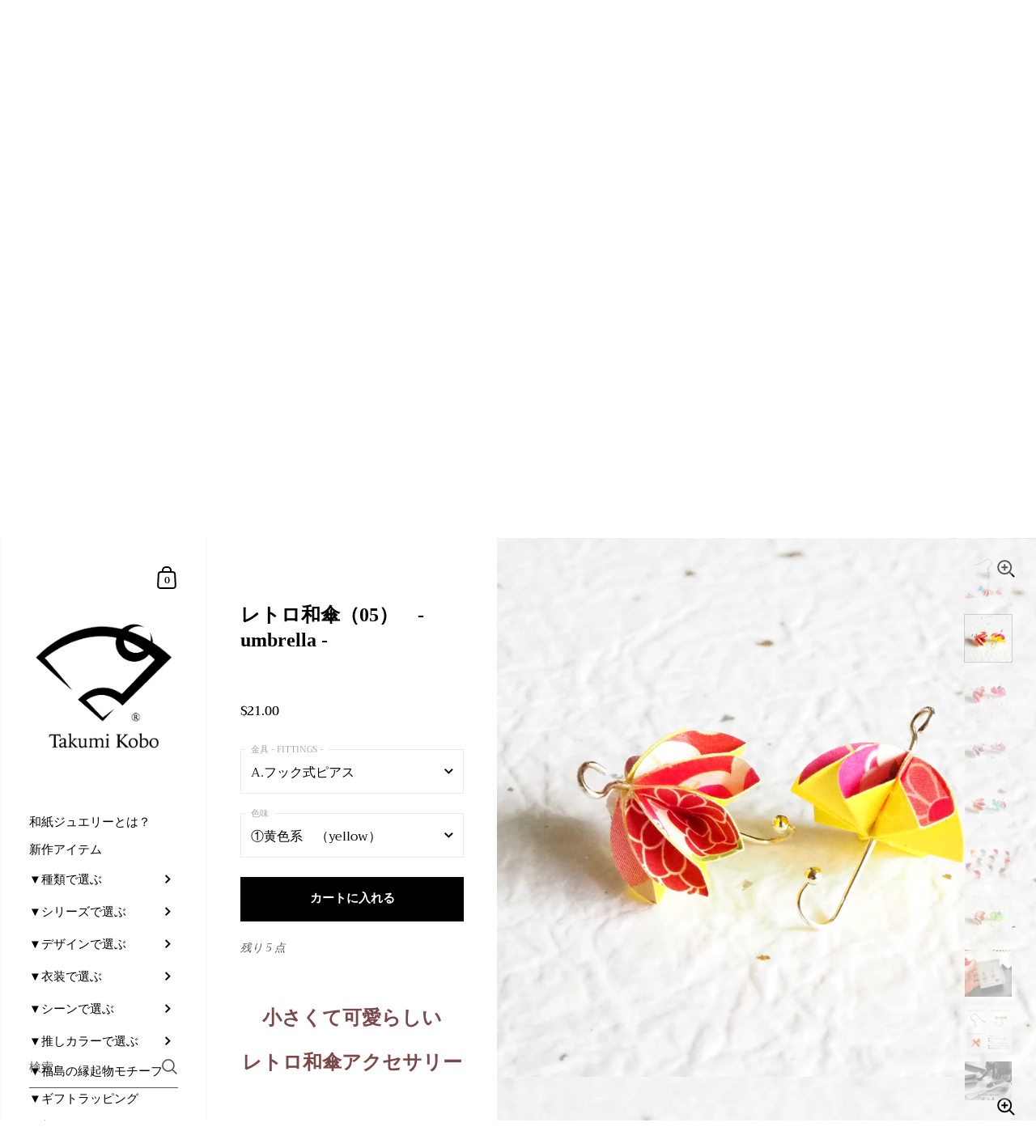

--- FILE ---
content_type: text/html; charset=utf-8
request_url: https://takumikobo-japan.com/ja-ca/products/%E3%83%AC%E3%83%88%E3%83%AD%E5%92%8C%E5%82%98-05-umbrella
body_size: 47377
content:
<!doctype html>
<html class="no-js">
<head>
  <!-- Global site tag (gtag.js) - Google Ads: 360848753 -->
<script async src="https://www.googletagmanager.com/gtag/js?id=AW-360848753"></script>
<script>
  window.dataLayer = window.dataLayer || [];
  function gtag(){dataLayer.push(arguments);}
  gtag('js', new Date());

  gtag('config', 'AW-360848753');
</script>


	<meta charset="utf-8">
  <meta http-equiv="X-UA-Compatible" content="IE=edge,chrome=1">
  <meta name="viewport" content="width=device-width, initial-scale=1.0, height=device-height, minimum-scale=1.0, maximum-scale=1.0">

	
		<link rel="shortcut icon" href="//takumikobo-japan.com/cdn/shop/files/3_a59c75d7-bb0b-457b-81f1-c1ef3d28e08e_32x32.jpg?v=1663678461" type="image/png" />
	

	

	<title>
    
      推しカラーアクセサリー　小さな和傘のアクセサリー　夏カラー &ndash; 伝統和紙の扇屋本家「匠工房」 ～ Takumi-KOBO ～
    
  </title>

	
		<meta name="description" content="カラフルで可愛らしい和柄の千代紙を使って作られたレトロ可愛い小さな和傘アクセサリー。 推しカラーをお選びいただき、この夏をお楽しみください♪">
	

	



  <meta property="og:type" content="product">
  <meta property="og:title" content="レトロ和傘（05）　- umbrella -">

  
    <meta property="og:image" content="http://takumikobo-japan.com/cdn/shop/files/e2fcf2730933ad9a99468cd41950d6dc_1024x.jpg?v=1719216540">
    <meta property="og:image:secure_url" content="https://takumikobo-japan.com/cdn/shop/files/e2fcf2730933ad9a99468cd41950d6dc_1024x.jpg?v=1719216540">
    <meta property="og:image:width" content="1024">
    <meta property="og:image:height" content="1024">
  
    <meta property="og:image" content="http://takumikobo-japan.com/cdn/shop/files/6929778dee93ab8f3e4a3e839aa32a39_1024x.jpg?v=1719215406">
    <meta property="og:image:secure_url" content="https://takumikobo-japan.com/cdn/shop/files/6929778dee93ab8f3e4a3e839aa32a39_1024x.jpg?v=1719215406">
    <meta property="og:image:width" content="1024">
    <meta property="og:image:height" content="1024">
  
    <meta property="og:image" content="http://takumikobo-japan.com/cdn/shop/files/38f30289818a820646718a1c0c2e1085_1024x.jpg?v=1719215406">
    <meta property="og:image:secure_url" content="https://takumikobo-japan.com/cdn/shop/files/38f30289818a820646718a1c0c2e1085_1024x.jpg?v=1719215406">
    <meta property="og:image:width" content="1024">
    <meta property="og:image:height" content="1024">
  

  <meta property="product:price:amount" content="21.00">
  <meta property="product:price:currency" content="CAD">
  <meta property="product:availability" content="in stock">




  <meta property="og:description" content="カラフルで可愛らしい和柄の千代紙を使って作られたレトロ可愛い小さな和傘アクセサリー。 推しカラーをお選びいただき、この夏をお楽しみください♪">


<meta property="og:url" content="https://takumikobo-japan.com/ja-ca/products/%e3%83%ac%e3%83%88%e3%83%ad%e5%92%8c%e5%82%98-05-umbrella">
<meta property="og:site_name" content="伝統和紙の扇屋本家「匠工房」 ～ Takumi-KOBO ～">



<meta name="twitter:card" content="summary">


  <meta name="twitter:title" content="レトロ和傘（05）　- umbrella -">
  <meta name="twitter:description" content="小さくて可愛らしい

レトロ和傘アクセサリー

 
■注意点
色柄について、画像は参考画像です。
表裏が異なる色の場合がございますので予めご了承いただき、〇〇色系と系統のみご選択をお願い申し上げます。
 
■こだわりポイント
カラフルで可愛らしい和柄の千代紙を使って作られたレトロミニ和傘アクセサリー
和柄好き、昭和レトロ好きな方には堪らない一品です！
■仕様
※ピアス・イヤリング
※素材：千代紙等
■サイズ
※デザイン（０５）：長さ30mm × 幅15mm 前後（金具部分を除く）
■素 材
※和傘部分＝千代紙等
※金具部分 サージカルステンレス金具等
※スワロフスキー（貴和クリスタル）等：３点
■重さ：約７ｇ
■色 味
（注意：色味はお腹の部分です。異なる場合がございます）
①黄色系②赤・紫系③藤色系（品切れ中）④水色系（品切れ中）⑤緑系
※色味は傘のお腹部分を指しております
※ 色柄は画像と異なる場合がございますので予めご了承ください。
※クリスタル部分とチェコビーズのお色味は当店お任せとなります
■梱包
※クリアBOX入り
※外寸：約 73× 73 × 厚さ30mm 前後
■ギフトラッピング
※コチラより「ギフトラッピング」を追加ご購入下さい
※必ず商品ではなくご購入下さい
 
■送料について
※送料は基本無料です（日本国内／追跡無し）
※ただし、数量・重量に伴い変動いたしますので詳しくはコチラをご参照ください。
 
■納　期：ページ最終部分（フッター）にある注意書きをよくご確認下さい
※繁忙期等は通常よりも納期が遅れますので詳しくは配送ポリシーをご確認ください。
※海外発送ご希望の方は必ず配送ポリシーをご確認の上ご購入下さい。
If you wish to ship internationally, please be sure to check our shipping policy before purchasing.
 
■注意事項
（１）デザインや装飾品は予告なく更新される場合がございます
※品質向上・デザイン改定の為、チャームの位置やが変わる場合がございます。最新のデザインにてお送り致しますので予めご了承の上ご購入下さい。
※デザインが変更になった商品は、製作前にご連絡お待ちしておりますので「会員登録・メールアドレス登録」をよろしくお願いいたします。
※メールアドレスのご登録が無い場合等、ご連絡が取れない時は当店に一任製作＆発送させて頂くか、またはご注文をキャンセルさせて頂く場合がございますので優先的にご了承頂き必ずメールアドレスのご登録をお願い致します。
 
（２）商品ページ最後に無料記載がございます「納期・注意事項・ギフトラッピング・保証」を必ずご確認の上ご注文をお願い致します。">
  <meta name="twitter:image" content="https://takumikobo-japan.com/cdn/shop/files/e2fcf2730933ad9a99468cd41950d6dc_600x600_crop_center.jpg?v=1719216540">

  
  <script type="application/ld+json">
  {
    "@context": "http://schema.org",
    "@type": "Product",
    "offers": [{
          "@type": "Offer",
          "name": "A.フック式ピアス \/ ①黄色系　（yellow）",
          "availability":"https://schema.org/InStock",
          "price": 21.0,
          "priceCurrency": "CAD",
          "priceValidUntil": "2026-01-31","sku": "4580656660378","url": "/ja-ca/products/%E3%83%AC%E3%83%88%E3%83%AD%E5%92%8C%E5%82%98-05-umbrella/ja-ca/products/%E3%83%AC%E3%83%88%E3%83%AD%E5%92%8C%E5%82%98-05-umbrella?variant=44320510410941"
        },
{
          "@type": "Offer",
          "name": "A.フック式ピアス \/ ②赤・紫系　（red or purple）",
          "availability":"https://schema.org/InStock",
          "price": 21.0,
          "priceCurrency": "CAD",
          "priceValidUntil": "2026-01-31","sku": "4580656660378","url": "/ja-ca/products/%E3%83%AC%E3%83%88%E3%83%AD%E5%92%8C%E5%82%98-05-umbrella/ja-ca/products/%E3%83%AC%E3%83%88%E3%83%AD%E5%92%8C%E5%82%98-05-umbrella?variant=44320510443709"
        },
{
          "@type": "Offer",
          "name": "A.フック式ピアス \/ ③藤色系　（light purple）",
          "availability":"https://schema.org/OutOfStock",
          "price": 21.0,
          "priceCurrency": "CAD",
          "priceValidUntil": "2026-01-31","sku": "4580656660378","url": "/ja-ca/products/%E3%83%AC%E3%83%88%E3%83%AD%E5%92%8C%E5%82%98-05-umbrella/ja-ca/products/%E3%83%AC%E3%83%88%E3%83%AD%E5%92%8C%E5%82%98-05-umbrella?variant=44320510476477"
        },
{
          "@type": "Offer",
          "name": "A.フック式ピアス \/ ④水色系　（blue）",
          "availability":"https://schema.org/OutOfStock",
          "price": 21.0,
          "priceCurrency": "CAD",
          "priceValidUntil": "2026-01-31","sku": "4580656660378","url": "/ja-ca/products/%E3%83%AC%E3%83%88%E3%83%AD%E5%92%8C%E5%82%98-05-umbrella/ja-ca/products/%E3%83%AC%E3%83%88%E3%83%AD%E5%92%8C%E5%82%98-05-umbrella?variant=44320510509245"
        },
{
          "@type": "Offer",
          "name": "A.フック式ピアス \/ ⑤緑系　（green）",
          "availability":"https://schema.org/InStock",
          "price": 21.0,
          "priceCurrency": "CAD",
          "priceValidUntil": "2026-01-31","sku": "4580656660378","url": "/ja-ca/products/%E3%83%AC%E3%83%88%E3%83%AD%E5%92%8C%E5%82%98-05-umbrella/ja-ca/products/%E3%83%AC%E3%83%88%E3%83%AD%E5%92%8C%E5%82%98-05-umbrella?variant=44320510542013"
        },
{
          "@type": "Offer",
          "name": "B.ネジ式イヤリング \/ ①黄色系　（yellow）",
          "availability":"https://schema.org/InStock",
          "price": 21.0,
          "priceCurrency": "CAD",
          "priceValidUntil": "2026-01-31","sku": "4580656660378","url": "/ja-ca/products/%E3%83%AC%E3%83%88%E3%83%AD%E5%92%8C%E5%82%98-05-umbrella/ja-ca/products/%E3%83%AC%E3%83%88%E3%83%AD%E5%92%8C%E5%82%98-05-umbrella?variant=44320510574781"
        },
{
          "@type": "Offer",
          "name": "B.ネジ式イヤリング \/ ②赤・紫系　（red or purple）",
          "availability":"https://schema.org/InStock",
          "price": 21.0,
          "priceCurrency": "CAD",
          "priceValidUntil": "2026-01-31","sku": "4580656660378","url": "/ja-ca/products/%E3%83%AC%E3%83%88%E3%83%AD%E5%92%8C%E5%82%98-05-umbrella/ja-ca/products/%E3%83%AC%E3%83%88%E3%83%AD%E5%92%8C%E5%82%98-05-umbrella?variant=44320510607549"
        },
{
          "@type": "Offer",
          "name": "B.ネジ式イヤリング \/ ③藤色系　（light purple）",
          "availability":"https://schema.org/OutOfStock",
          "price": 21.0,
          "priceCurrency": "CAD",
          "priceValidUntil": "2026-01-31","sku": "4580656660378","url": "/ja-ca/products/%E3%83%AC%E3%83%88%E3%83%AD%E5%92%8C%E5%82%98-05-umbrella/ja-ca/products/%E3%83%AC%E3%83%88%E3%83%AD%E5%92%8C%E5%82%98-05-umbrella?variant=44320510640317"
        },
{
          "@type": "Offer",
          "name": "B.ネジ式イヤリング \/ ④水色系　（blue）",
          "availability":"https://schema.org/OutOfStock",
          "price": 21.0,
          "priceCurrency": "CAD",
          "priceValidUntil": "2026-01-31","sku": "4580656660378","url": "/ja-ca/products/%E3%83%AC%E3%83%88%E3%83%AD%E5%92%8C%E5%82%98-05-umbrella/ja-ca/products/%E3%83%AC%E3%83%88%E3%83%AD%E5%92%8C%E5%82%98-05-umbrella?variant=44320510673085"
        },
{
          "@type": "Offer",
          "name": "B.ネジ式イヤリング \/ ⑤緑系　（green）",
          "availability":"https://schema.org/InStock",
          "price": 21.0,
          "priceCurrency": "CAD",
          "priceValidUntil": "2026-01-31","sku": "4580656660378","url": "/ja-ca/products/%E3%83%AC%E3%83%88%E3%83%AD%E5%92%8C%E5%82%98-05-umbrella/ja-ca/products/%E3%83%AC%E3%83%88%E3%83%AD%E5%92%8C%E5%82%98-05-umbrella?variant=44320510705853"
        }
],
      "mpn": "JAN",
      "productId": "JAN",
    "brand": {
      "name": "伝統和紙の扇屋本家「匠工房」 ～ Takumi-KOBO ～"
    },
    "name": "レトロ和傘（05）　- umbrella -",
    "description": "小さくて可愛らしい\n\nレトロ和傘アクセサリー\n\n \n■注意点\n色柄について、画像は参考画像です。\n表裏が異なる色の場合がございますので予めご了承いただき、〇〇色系と系統のみご選択をお願い申し上げます。\n \n■こだわりポイント\nカラフルで可愛らしい和柄の千代紙を使って作られたレトロミニ和傘アクセサリー\n和柄好き、昭和レトロ好きな方には堪らない一品です！\n■仕様\n※ピアス・イヤリング\n※素材：千代紙等\n■サイズ\n※デザイン（０５）：長さ30mm × 幅15mm 前後（金具部分を除く）\n■素 材\n※和傘部分＝千代紙等\n※金具部分 サージカルステンレス金具等\n※スワロフスキー（貴和クリスタル）等：３点\n■重さ：約７ｇ\n■色 味\n（注意：色味はお腹の部分です。異なる場合がございます）\n①黄色系②赤・紫系③藤色系（品切れ中）④水色系（品切れ中）⑤緑系\n※色味は傘のお腹部分を指しております\n※ 色柄は画像と異なる場合がございますので予めご了承ください。\n※クリスタル部分とチェコビーズのお色味は当店お任せとなります\n■梱包\n※クリアBOX入り\n※外寸：約 73× 73 × 厚さ30mm 前後\n■ギフトラッピング\n※コチラより「ギフトラッピング」を追加ご購入下さい\n※必ず商品ではなくご購入下さい\n \n■送料について\n※送料は基本無料です（日本国内／追跡無し）\n※ただし、数量・重量に伴い変動いたしますので詳しくはコチラをご参照ください。\n \n■納　期：ページ最終部分（フッター）にある注意書きをよくご確認下さい\n※繁忙期等は通常よりも納期が遅れますので詳しくは配送ポリシーをご確認ください。\n※海外発送ご希望の方は必ず配送ポリシーをご確認の上ご購入下さい。\nIf you wish to ship internationally, please be sure to check our shipping policy before purchasing.\n \n■注意事項\n（１）デザインや装飾品は予告なく更新される場合がございます\n※品質向上・デザイン改定の為、チャームの位置やが変わる場合がございます。最新のデザインにてお送り致しますので予めご了承の上ご購入下さい。\n※デザインが変更になった商品は、製作前にご連絡お待ちしておりますので「会員登録・メールアドレス登録」をよろしくお願いいたします。\n※メールアドレスのご登録が無い場合等、ご連絡が取れない時は当店に一任製作＆発送させて頂くか、またはご注文をキャンセルさせて頂く場合がございますので優先的にご了承頂き必ずメールアドレスのご登録をお願い致します。\n \n（２）商品ページ最後に無料記載がございます「納期・注意事項・ギフトラッピング・保証」を必ずご確認の上ご注文をお願い致します。",
    "category": "ピアス・イヤリング",
    "url": "/ja-ca/products/%E3%83%AC%E3%83%88%E3%83%AD%E5%92%8C%E5%82%98-05-umbrella/ja-ca/products/%E3%83%AC%E3%83%88%E3%83%AD%E5%92%8C%E5%82%98-05-umbrella",
    "sku": "4580656660378",
    "image": {
      "@type": "ImageObject",
      "url": "https://takumikobo-japan.com/cdn/shop/files/e2fcf2730933ad9a99468cd41950d6dc_1024x.jpg?v=1719216540",
      "image": "https://takumikobo-japan.com/cdn/shop/files/e2fcf2730933ad9a99468cd41950d6dc_1024x.jpg?v=1719216540",
      "name": "レトロ和傘（05）　- umbrella -",
      "width": "1024",
      "height": "1024"
    }
  }
  </script>



  <script type="application/ld+json">
  {
    "@context": "http://schema.org",
    "@type": "BreadcrumbList",
  "itemListElement": [{
      "@type": "ListItem",
      "position": 1,
      "name": "Translation missing: ja.general.breadcrumb.home",
      "item": "https://takumikobo-japan.com"
    },{
          "@type": "ListItem",
          "position": 2,
          "name": "レトロ和傘（05）　- umbrella -",
          "item": "https://takumikobo-japan.com/ja-ca/products/%E3%83%AC%E3%83%88%E3%83%AD%E5%92%8C%E5%82%98-05-umbrella"
        }]
  }
  </script>



  <script type="application/ld+json">
  {
    "@context": "http://schema.org",
    "@type" : "Organization",
  "name" : "伝統和紙の扇屋本家「匠工房」 ～ Takumi-KOBO ～",
  "url" : "https://takumikobo-japan.com",
  "potentialAction": {
    "@type": "SearchAction",
    "target": "/ja-ca/search?q={search_term}",
    "query-input": "required name=search_term"
  }
  }
  </script>


	<link rel="canonical" href="https://takumikobo-japan.com/ja-ca/products/%e3%83%ac%e3%83%88%e3%83%ad%e5%92%8c%e5%82%98-05-umbrella">

  <link rel="preload" as="style" href="//takumikobo-japan.com/cdn/shop/t/4/assets/theme.css?v=8766467893030962581601865787">
  <link rel="preload" as="script" href="//takumikobo-japan.com/cdn/shop/t/4/assets/theme.min.js?v=123867452795520316611601865788">

  <link rel="preconnect" href="https://cdn.shopify.com">
  <link rel="preconnect" href="https://fonts.shopifycdn.com">
  <link rel="dns-prefetch" href="https://productreviews.shopifycdn.com">

  <link rel="preload" href="//takumikobo-japan.com/cdn/fonts/fraunces/fraunces_n6.69791a9f00600e5a1e56a6f64efc9d10a28b9c92.woff2" as="font" type="font/woff2" crossorigin><link rel="preload" href="//takumikobo-japan.com/cdn/fonts/trirong/trirong_n4.46b40419aaa69bf77077c3108d75dad5a0318d4b.woff2" as="font" type="font/woff2" crossorigin><style type="text/css">pa ma ce faci 86.97
@font-face {
  font-family: Fraunces;
  font-weight: 600;
  font-style: normal;
  font-display: swap;
  src: url("//takumikobo-japan.com/cdn/fonts/fraunces/fraunces_n6.69791a9f00600e5a1e56a6f64efc9d10a28b9c92.woff2") format("woff2"),
       url("//takumikobo-japan.com/cdn/fonts/fraunces/fraunces_n6.e87d336d46d99db17df56f1dc77d222effffa1f3.woff") format("woff");
}


  @font-face {
  font-family: Trirong;
  font-weight: 400;
  font-style: normal;
  font-display: swap;
  src: url("//takumikobo-japan.com/cdn/fonts/trirong/trirong_n4.46b40419aaa69bf77077c3108d75dad5a0318d4b.woff2") format("woff2"),
       url("//takumikobo-japan.com/cdn/fonts/trirong/trirong_n4.97753898e63cd7e164ad614681eba2c7fe577190.woff") format("woff");
}

@font-face {
  font-family: Trirong;
  font-weight: 500;
  font-style: normal;
  font-display: swap;
  src: url("//takumikobo-japan.com/cdn/fonts/trirong/trirong_n5.506bdf240f4562a3b401e78053b032372d3f924b.woff2") format("woff2"),
       url("//takumikobo-japan.com/cdn/fonts/trirong/trirong_n5.eb63b003519ac2925d281b351c1760d19c9d9503.woff") format("woff");
}

@font-face {
  font-family: Trirong;
  font-weight: 600;
  font-style: normal;
  font-display: swap;
  src: url("//takumikobo-japan.com/cdn/fonts/trirong/trirong_n6.019238867f9a0be9d8d427411a7b3832dad0241c.woff2") format("woff2"),
       url("//takumikobo-japan.com/cdn/fonts/trirong/trirong_n6.57526a202ddaf324e4ddaa94a3000f8574426907.woff") format("woff");
}

@font-face {
  font-family: Trirong;
  font-weight: 700;
  font-style: normal;
  font-display: swap;
  src: url("//takumikobo-japan.com/cdn/fonts/trirong/trirong_n7.a33ed6536f9a7c6d7a9d0b52e1e13fd44f544eff.woff2") format("woff2"),
       url("//takumikobo-japan.com/cdn/fonts/trirong/trirong_n7.cdb88d0f8e5c427b393745c8cdeb8bc085cbacff.woff") format("woff");
}

@font-face {
  font-family: Trirong;
  font-weight: 400;
  font-style: italic;
  font-display: swap;
  src: url("//takumikobo-japan.com/cdn/fonts/trirong/trirong_i4.e8fb1b74a83a452c3d16f162180a83bc0894e8aa.woff2") format("woff2"),
       url("//takumikobo-japan.com/cdn/fonts/trirong/trirong_i4.2148544c556c13305d638bd776b71d589f726b3e.woff") format("woff");
}

@font-face {
  font-family: Trirong;
  font-weight: 700;
  font-style: italic;
  font-display: swap;
  src: url("//takumikobo-japan.com/cdn/fonts/trirong/trirong_i7.0a12b233073555ab8fbb6a4daaa950731de27544.woff2") format("woff2"),
       url("//takumikobo-japan.com/cdn/fonts/trirong/trirong_i7.3425495581434e8c758c3f19251e34b0b1f89e77.woff") format("woff");
}

:root {

    /* Color variables - SIDEBAR */

    --color-sidebar-bg: 255, 255, 255;
    --color-sidebar-bg-darken: 245, 245, 245;
    --color-sidebar-bg-darken-alt: 245, 245, 245;
    --color-sidebar-bg-lighten: 255, 255, 255;
    --color-sidebar-bg-lighten-alt: 255, 255, 255;

    --color-sidebar-txt: 0, 0, 0;
    --color-sidebar-txt-foreground: 255, 255, 255;
    --color-sidebar-txt-lighten-alt: 168, 168, 168;

    --color-sidebar-accent: 255, 0, 0;
    --color-sidebar-accent-foreground: 255, 255, 255;

    /* Color variables - BODY */

    --color-body-bg: 255, 255, 255;
    --color-body-bg-darken: 245, 245, 245;
    --color-body-bg-darken-alt: 235, 235, 235;

    --color-body-txt: 0, 0, 0;
    --color-body-txt-lighten: 168, 168, 168;
    --color-body-txt-foreground: 255, 255, 255;

    --color-body-accent: 251, 17, 17;
    --color-body-accent-foreground: 255, 255, 255;

    /* Color variables - FOOTER */

    --color-footer-bg: 95, 92, 92;
    --color-footer-bg-lighten: 105, 102, 102;
    --color-footer-bg-lighten-alt: 116, 112, 112;
    --color-footer-txt: 255, 255, 255;
    --color-footer-accent: 255, 222, 121;

    /* Color variables - GRID */

    --color-grid-bg: 0, 0, 0;
    --color-grid-text: 255, 255, 255;

    /* Font variables */

    --base-headings-size: 24;
    --base-headings-size-alt: 32;
    --base-body-size: 16;
    --base-body-size-alt: 15;

    --font-stack-headings: Fraunces, serif;
    --font-weight-headings: 600;
    --font-style-headings: normal;

    --font-stack-body: Trirong, serif;
    --font-weight-body: 400;
    --font-style-body: normal;--font-weight-body-medium: 500;--font-weight-body-semibold: 600;

    --font-weight-body-bold: 700;

  }

</style>

  <link rel="stylesheet" href="//takumikobo-japan.com/cdn/shop/t/4/assets/theme.css?v=8766467893030962581601865787">

	<script>window.performance && window.performance.mark && window.performance.mark('shopify.content_for_header.start');</script><meta name="google-site-verification" content="gqPBoJl6Pp2W_J5c-y0v-HqMpHOtQNEJhLbjBsD7Jw0">
<meta id="shopify-digital-wallet" name="shopify-digital-wallet" content="/45613744285/digital_wallets/dialog">
<meta name="shopify-checkout-api-token" content="6389f7ece81d1b86cc0c9c7a8c9c7a7c">
<meta id="in-context-paypal-metadata" data-shop-id="45613744285" data-venmo-supported="false" data-environment="production" data-locale="ja_JP" data-paypal-v4="true" data-currency="CAD">
<link rel="alternate" hreflang="x-default" href="https://takumikobo-japan.com/products/%E3%83%AC%E3%83%88%E3%83%AD%E5%92%8C%E5%82%98-05-umbrella">
<link rel="alternate" hreflang="ja" href="https://takumikobo-japan.com/products/%E3%83%AC%E3%83%88%E3%83%AD%E5%92%8C%E5%82%98-05-umbrella">
<link rel="alternate" hreflang="en" href="https://takumikobo-japan.com/en/products/retro-japanese-umbrella-05-umbrella">
<link rel="alternate" hreflang="ja-US" href="https://takumikobo-japan.com/ja-us/products/%E3%83%AC%E3%83%88%E3%83%AD%E5%92%8C%E5%82%98-05-umbrella">
<link rel="alternate" hreflang="en-US" href="https://takumikobo-japan.com/en-us/products/retro-japanese-umbrella-05-umbrella">
<link rel="alternate" hreflang="ja-GB" href="https://takumikobo-japan.com/ja-gb/products/%E3%83%AC%E3%83%88%E3%83%AD%E5%92%8C%E5%82%98-05-umbrella">
<link rel="alternate" hreflang="ja-AU" href="https://takumikobo-japan.com/ja-au/products/%E3%83%AC%E3%83%88%E3%83%AD%E5%92%8C%E5%82%98-05-umbrella">
<link rel="alternate" hreflang="ja-CA" href="https://takumikobo-japan.com/ja-ca/products/%E3%83%AC%E3%83%88%E3%83%AD%E5%92%8C%E5%82%98-05-umbrella">
<link rel="alternate" hreflang="ja-FR" href="https://takumikobo-japan.com/ja-fr/products/%E3%83%AC%E3%83%88%E3%83%AD%E5%92%8C%E5%82%98-05-umbrella">
<link rel="alternate" hreflang="ja-CN" href="https://takumikobo-japan.com/ja-cn/products/%E3%83%AC%E3%83%88%E3%83%AD%E5%92%8C%E5%82%98-05-umbrella">
<link rel="alternate" hreflang="ja-HK" href="https://takumikobo-japan.com/ja-hk/products/%E3%83%AC%E3%83%88%E3%83%AD%E5%92%8C%E5%82%98-05-umbrella">
<link rel="alternate" hreflang="ja-TW" href="https://takumikobo-japan.com/ja-tw/products/%E3%83%AC%E3%83%88%E3%83%AD%E5%92%8C%E5%82%98-05-umbrella">
<link rel="alternate" hreflang="ja-KR" href="https://takumikobo-japan.com/ja-kr/products/%E3%83%AC%E3%83%88%E3%83%AD%E5%92%8C%E5%82%98-05-umbrella">
<link rel="alternate" type="application/json+oembed" href="https://takumikobo-japan.com/ja-ca/products/%e3%83%ac%e3%83%88%e3%83%ad%e5%92%8c%e5%82%98-05-umbrella.oembed">
<script async="async" src="/checkouts/internal/preloads.js?locale=ja-CA"></script>
<link rel="preconnect" href="https://shop.app" crossorigin="anonymous">
<script async="async" src="https://shop.app/checkouts/internal/preloads.js?locale=ja-CA&shop_id=45613744285" crossorigin="anonymous"></script>
<script id="apple-pay-shop-capabilities" type="application/json">{"shopId":45613744285,"countryCode":"JP","currencyCode":"CAD","merchantCapabilities":["supports3DS"],"merchantId":"gid:\/\/shopify\/Shop\/45613744285","merchantName":"伝統和紙の扇屋本家「匠工房」 ～ Takumi-KOBO ～","requiredBillingContactFields":["postalAddress","email","phone"],"requiredShippingContactFields":["postalAddress","email","phone"],"shippingType":"shipping","supportedNetworks":["visa","masterCard","amex"],"total":{"type":"pending","label":"伝統和紙の扇屋本家「匠工房」 ～ Takumi-KOBO ～","amount":"1.00"},"shopifyPaymentsEnabled":true,"supportsSubscriptions":true}</script>
<script id="shopify-features" type="application/json">{"accessToken":"6389f7ece81d1b86cc0c9c7a8c9c7a7c","betas":["rich-media-storefront-analytics"],"domain":"takumikobo-japan.com","predictiveSearch":false,"shopId":45613744285,"locale":"ja"}</script>
<script>var Shopify = Shopify || {};
Shopify.shop = "takumi-kobo.myshopify.com";
Shopify.locale = "ja";
Shopify.currency = {"active":"CAD","rate":"0.008921073"};
Shopify.country = "CA";
Shopify.theme = {"name":"Kingdom","id":113483382941,"schema_name":"Kingdom","schema_version":"3.5.0","theme_store_id":725,"role":"main"};
Shopify.theme.handle = "null";
Shopify.theme.style = {"id":null,"handle":null};
Shopify.cdnHost = "takumikobo-japan.com/cdn";
Shopify.routes = Shopify.routes || {};
Shopify.routes.root = "/ja-ca/";</script>
<script type="module">!function(o){(o.Shopify=o.Shopify||{}).modules=!0}(window);</script>
<script>!function(o){function n(){var o=[];function n(){o.push(Array.prototype.slice.apply(arguments))}return n.q=o,n}var t=o.Shopify=o.Shopify||{};t.loadFeatures=n(),t.autoloadFeatures=n()}(window);</script>
<script>
  window.ShopifyPay = window.ShopifyPay || {};
  window.ShopifyPay.apiHost = "shop.app\/pay";
  window.ShopifyPay.redirectState = null;
</script>
<script id="shop-js-analytics" type="application/json">{"pageType":"product"}</script>
<script defer="defer" async type="module" src="//takumikobo-japan.com/cdn/shopifycloud/shop-js/modules/v2/client.init-shop-cart-sync_CZKilf07.ja.esm.js"></script>
<script defer="defer" async type="module" src="//takumikobo-japan.com/cdn/shopifycloud/shop-js/modules/v2/chunk.common_rlhnONO2.esm.js"></script>
<script type="module">
  await import("//takumikobo-japan.com/cdn/shopifycloud/shop-js/modules/v2/client.init-shop-cart-sync_CZKilf07.ja.esm.js");
await import("//takumikobo-japan.com/cdn/shopifycloud/shop-js/modules/v2/chunk.common_rlhnONO2.esm.js");

  window.Shopify.SignInWithShop?.initShopCartSync?.({"fedCMEnabled":true,"windoidEnabled":true});

</script>
<script>
  window.Shopify = window.Shopify || {};
  if (!window.Shopify.featureAssets) window.Shopify.featureAssets = {};
  window.Shopify.featureAssets['shop-js'] = {"shop-cart-sync":["modules/v2/client.shop-cart-sync_BwCHLH8C.ja.esm.js","modules/v2/chunk.common_rlhnONO2.esm.js"],"init-fed-cm":["modules/v2/client.init-fed-cm_CQXj6EwP.ja.esm.js","modules/v2/chunk.common_rlhnONO2.esm.js"],"shop-button":["modules/v2/client.shop-button_B7JE2zCc.ja.esm.js","modules/v2/chunk.common_rlhnONO2.esm.js"],"init-windoid":["modules/v2/client.init-windoid_DQ9csUH7.ja.esm.js","modules/v2/chunk.common_rlhnONO2.esm.js"],"shop-cash-offers":["modules/v2/client.shop-cash-offers_DxEVlT9h.ja.esm.js","modules/v2/chunk.common_rlhnONO2.esm.js","modules/v2/chunk.modal_BI56FOb0.esm.js"],"shop-toast-manager":["modules/v2/client.shop-toast-manager_BE8_-kNb.ja.esm.js","modules/v2/chunk.common_rlhnONO2.esm.js"],"init-shop-email-lookup-coordinator":["modules/v2/client.init-shop-email-lookup-coordinator_BgbPPTAQ.ja.esm.js","modules/v2/chunk.common_rlhnONO2.esm.js"],"pay-button":["modules/v2/client.pay-button_hoKCMeMC.ja.esm.js","modules/v2/chunk.common_rlhnONO2.esm.js"],"avatar":["modules/v2/client.avatar_BTnouDA3.ja.esm.js"],"init-shop-cart-sync":["modules/v2/client.init-shop-cart-sync_CZKilf07.ja.esm.js","modules/v2/chunk.common_rlhnONO2.esm.js"],"shop-login-button":["modules/v2/client.shop-login-button_BXDQHqjj.ja.esm.js","modules/v2/chunk.common_rlhnONO2.esm.js","modules/v2/chunk.modal_BI56FOb0.esm.js"],"init-customer-accounts-sign-up":["modules/v2/client.init-customer-accounts-sign-up_C3NeUvFd.ja.esm.js","modules/v2/client.shop-login-button_BXDQHqjj.ja.esm.js","modules/v2/chunk.common_rlhnONO2.esm.js","modules/v2/chunk.modal_BI56FOb0.esm.js"],"init-shop-for-new-customer-accounts":["modules/v2/client.init-shop-for-new-customer-accounts_D-v2xi0b.ja.esm.js","modules/v2/client.shop-login-button_BXDQHqjj.ja.esm.js","modules/v2/chunk.common_rlhnONO2.esm.js","modules/v2/chunk.modal_BI56FOb0.esm.js"],"init-customer-accounts":["modules/v2/client.init-customer-accounts_Cciaq_Mb.ja.esm.js","modules/v2/client.shop-login-button_BXDQHqjj.ja.esm.js","modules/v2/chunk.common_rlhnONO2.esm.js","modules/v2/chunk.modal_BI56FOb0.esm.js"],"shop-follow-button":["modules/v2/client.shop-follow-button_CM9l58Wl.ja.esm.js","modules/v2/chunk.common_rlhnONO2.esm.js","modules/v2/chunk.modal_BI56FOb0.esm.js"],"lead-capture":["modules/v2/client.lead-capture_oVhdpGxe.ja.esm.js","modules/v2/chunk.common_rlhnONO2.esm.js","modules/v2/chunk.modal_BI56FOb0.esm.js"],"checkout-modal":["modules/v2/client.checkout-modal_BbgmKIDX.ja.esm.js","modules/v2/chunk.common_rlhnONO2.esm.js","modules/v2/chunk.modal_BI56FOb0.esm.js"],"shop-login":["modules/v2/client.shop-login_BRorRhgW.ja.esm.js","modules/v2/chunk.common_rlhnONO2.esm.js","modules/v2/chunk.modal_BI56FOb0.esm.js"],"payment-terms":["modules/v2/client.payment-terms_Ba4TR13R.ja.esm.js","modules/v2/chunk.common_rlhnONO2.esm.js","modules/v2/chunk.modal_BI56FOb0.esm.js"]};
</script>
<script>(function() {
  var isLoaded = false;
  function asyncLoad() {
    if (isLoaded) return;
    isLoaded = true;
    var urls = ["https:\/\/loox.io\/widget\/VyZwKMzG15\/loox.1611211623077.js?shop=takumi-kobo.myshopify.com"];
    for (var i = 0; i < urls.length; i++) {
      var s = document.createElement('script');
      s.type = 'text/javascript';
      s.async = true;
      s.src = urls[i];
      var x = document.getElementsByTagName('script')[0];
      x.parentNode.insertBefore(s, x);
    }
  };
  if(window.attachEvent) {
    window.attachEvent('onload', asyncLoad);
  } else {
    window.addEventListener('load', asyncLoad, false);
  }
})();</script>
<script id="__st">var __st={"a":45613744285,"offset":32400,"reqid":"a783154d-8b41-4fb4-8d4a-44f46d851216-1768979013","pageurl":"takumikobo-japan.com\/ja-ca\/products\/%E3%83%AC%E3%83%88%E3%83%AD%E5%92%8C%E5%82%98-05-umbrella","u":"fe37107ab308","p":"product","rtyp":"product","rid":7821324550333};</script>
<script>window.ShopifyPaypalV4VisibilityTracking = true;</script>
<script id="captcha-bootstrap">!function(){'use strict';const t='contact',e='account',n='new_comment',o=[[t,t],['blogs',n],['comments',n],[t,'customer']],c=[[e,'customer_login'],[e,'guest_login'],[e,'recover_customer_password'],[e,'create_customer']],r=t=>t.map((([t,e])=>`form[action*='/${t}']:not([data-nocaptcha='true']) input[name='form_type'][value='${e}']`)).join(','),a=t=>()=>t?[...document.querySelectorAll(t)].map((t=>t.form)):[];function s(){const t=[...o],e=r(t);return a(e)}const i='password',u='form_key',d=['recaptcha-v3-token','g-recaptcha-response','h-captcha-response',i],f=()=>{try{return window.sessionStorage}catch{return}},m='__shopify_v',_=t=>t.elements[u];function p(t,e,n=!1){try{const o=window.sessionStorage,c=JSON.parse(o.getItem(e)),{data:r}=function(t){const{data:e,action:n}=t;return t[m]||n?{data:e,action:n}:{data:t,action:n}}(c);for(const[e,n]of Object.entries(r))t.elements[e]&&(t.elements[e].value=n);n&&o.removeItem(e)}catch(o){console.error('form repopulation failed',{error:o})}}const l='form_type',E='cptcha';function T(t){t.dataset[E]=!0}const w=window,h=w.document,L='Shopify',v='ce_forms',y='captcha';let A=!1;((t,e)=>{const n=(g='f06e6c50-85a8-45c8-87d0-21a2b65856fe',I='https://cdn.shopify.com/shopifycloud/storefront-forms-hcaptcha/ce_storefront_forms_captcha_hcaptcha.v1.5.2.iife.js',D={infoText:'hCaptchaによる保護',privacyText:'プライバシー',termsText:'利用規約'},(t,e,n)=>{const o=w[L][v],c=o.bindForm;if(c)return c(t,g,e,D).then(n);var r;o.q.push([[t,g,e,D],n]),r=I,A||(h.body.append(Object.assign(h.createElement('script'),{id:'captcha-provider',async:!0,src:r})),A=!0)});var g,I,D;w[L]=w[L]||{},w[L][v]=w[L][v]||{},w[L][v].q=[],w[L][y]=w[L][y]||{},w[L][y].protect=function(t,e){n(t,void 0,e),T(t)},Object.freeze(w[L][y]),function(t,e,n,w,h,L){const[v,y,A,g]=function(t,e,n){const i=e?o:[],u=t?c:[],d=[...i,...u],f=r(d),m=r(i),_=r(d.filter((([t,e])=>n.includes(e))));return[a(f),a(m),a(_),s()]}(w,h,L),I=t=>{const e=t.target;return e instanceof HTMLFormElement?e:e&&e.form},D=t=>v().includes(t);t.addEventListener('submit',(t=>{const e=I(t);if(!e)return;const n=D(e)&&!e.dataset.hcaptchaBound&&!e.dataset.recaptchaBound,o=_(e),c=g().includes(e)&&(!o||!o.value);(n||c)&&t.preventDefault(),c&&!n&&(function(t){try{if(!f())return;!function(t){const e=f();if(!e)return;const n=_(t);if(!n)return;const o=n.value;o&&e.removeItem(o)}(t);const e=Array.from(Array(32),(()=>Math.random().toString(36)[2])).join('');!function(t,e){_(t)||t.append(Object.assign(document.createElement('input'),{type:'hidden',name:u})),t.elements[u].value=e}(t,e),function(t,e){const n=f();if(!n)return;const o=[...t.querySelectorAll(`input[type='${i}']`)].map((({name:t})=>t)),c=[...d,...o],r={};for(const[a,s]of new FormData(t).entries())c.includes(a)||(r[a]=s);n.setItem(e,JSON.stringify({[m]:1,action:t.action,data:r}))}(t,e)}catch(e){console.error('failed to persist form',e)}}(e),e.submit())}));const S=(t,e)=>{t&&!t.dataset[E]&&(n(t,e.some((e=>e===t))),T(t))};for(const o of['focusin','change'])t.addEventListener(o,(t=>{const e=I(t);D(e)&&S(e,y())}));const B=e.get('form_key'),M=e.get(l),P=B&&M;t.addEventListener('DOMContentLoaded',(()=>{const t=y();if(P)for(const e of t)e.elements[l].value===M&&p(e,B);[...new Set([...A(),...v().filter((t=>'true'===t.dataset.shopifyCaptcha))])].forEach((e=>S(e,t)))}))}(h,new URLSearchParams(w.location.search),n,t,e,['guest_login'])})(!0,!0)}();</script>
<script integrity="sha256-4kQ18oKyAcykRKYeNunJcIwy7WH5gtpwJnB7kiuLZ1E=" data-source-attribution="shopify.loadfeatures" defer="defer" src="//takumikobo-japan.com/cdn/shopifycloud/storefront/assets/storefront/load_feature-a0a9edcb.js" crossorigin="anonymous"></script>
<script crossorigin="anonymous" defer="defer" src="//takumikobo-japan.com/cdn/shopifycloud/storefront/assets/shopify_pay/storefront-65b4c6d7.js?v=20250812"></script>
<script data-source-attribution="shopify.dynamic_checkout.dynamic.init">var Shopify=Shopify||{};Shopify.PaymentButton=Shopify.PaymentButton||{isStorefrontPortableWallets:!0,init:function(){window.Shopify.PaymentButton.init=function(){};var t=document.createElement("script");t.src="https://takumikobo-japan.com/cdn/shopifycloud/portable-wallets/latest/portable-wallets.ja.js",t.type="module",document.head.appendChild(t)}};
</script>
<script data-source-attribution="shopify.dynamic_checkout.buyer_consent">
  function portableWalletsHideBuyerConsent(e){var t=document.getElementById("shopify-buyer-consent"),n=document.getElementById("shopify-subscription-policy-button");t&&n&&(t.classList.add("hidden"),t.setAttribute("aria-hidden","true"),n.removeEventListener("click",e))}function portableWalletsShowBuyerConsent(e){var t=document.getElementById("shopify-buyer-consent"),n=document.getElementById("shopify-subscription-policy-button");t&&n&&(t.classList.remove("hidden"),t.removeAttribute("aria-hidden"),n.addEventListener("click",e))}window.Shopify?.PaymentButton&&(window.Shopify.PaymentButton.hideBuyerConsent=portableWalletsHideBuyerConsent,window.Shopify.PaymentButton.showBuyerConsent=portableWalletsShowBuyerConsent);
</script>
<script data-source-attribution="shopify.dynamic_checkout.cart.bootstrap">document.addEventListener("DOMContentLoaded",(function(){function t(){return document.querySelector("shopify-accelerated-checkout-cart, shopify-accelerated-checkout")}if(t())Shopify.PaymentButton.init();else{new MutationObserver((function(e,n){t()&&(Shopify.PaymentButton.init(),n.disconnect())})).observe(document.body,{childList:!0,subtree:!0})}}));
</script>
<link id="shopify-accelerated-checkout-styles" rel="stylesheet" media="screen" href="https://takumikobo-japan.com/cdn/shopifycloud/portable-wallets/latest/accelerated-checkout-backwards-compat.css" crossorigin="anonymous">
<style id="shopify-accelerated-checkout-cart">
        #shopify-buyer-consent {
  margin-top: 1em;
  display: inline-block;
  width: 100%;
}

#shopify-buyer-consent.hidden {
  display: none;
}

#shopify-subscription-policy-button {
  background: none;
  border: none;
  padding: 0;
  text-decoration: underline;
  font-size: inherit;
  cursor: pointer;
}

#shopify-subscription-policy-button::before {
  box-shadow: none;
}

      </style>

<script>window.performance && window.performance.mark && window.performance.mark('shopify.content_for_header.end');</script>

	<script src="//code.jquery.com/jquery-3.5.1.min.js" type="text/javascript"></script>
	
  

  <script type="text/javascript">

  	function lightOrDark(a){if(a.match(/^rgb/)){a=a.match(/^rgba?\((\d+),\s*(\d+),\s*(\d+)(?:,\s*(\d+(?:\.\d+)?))?\)$/);var b=a[1];var c=a[2];a=a[3]}else a=+("0x"+a.slice(1).replace(5>a.length&&/./g,"$&$&")),b=a>>16,c=a>>8&255,a&=255;return 140<Math.sqrt(.299*b*b+.587*c*c+.114*a*a)?"#000":"#fff"};

  	window.reorderSections = function() {
	    $(".with-gutter").removeClass("with-gutter");
	    $(".without-gutter").removeClass("without-gutter");
	    $(".content-section.gutter--on").each(function() {
	      $(this).parent().addClass("with-gutter");
	      if ( $(this).hasClass('parent-has-inner-padding') ) {
	      	$(this).parent().addClass('has-inner-padding');
	      }
	    });
	    $(".content-section.gutter--off").each(function() {
	      $(this).parent().addClass("without-gutter")
	    });
		};
		$(document).ready(function() {
		   window.reorderSections()
		});

  	2===performance.navigation.type&&location.reload(!0);
  </script>


	<script>var loox_global_hash = '1768978941984';</script><style>.loox-reviews-default { max-width: 1200px; margin: 0 auto; }.loox-rating .loox-icon { color:#fad13c; }
:root { --lxs-rating-icon-color: #fad13c; }</style>
<!-- BEGIN app block: shopify://apps/klaviyo-email-marketing-sms/blocks/klaviyo-onsite-embed/2632fe16-c075-4321-a88b-50b567f42507 -->












  <script async src="https://static.klaviyo.com/onsite/js/XyUwKX/klaviyo.js?company_id=XyUwKX"></script>
  <script>!function(){if(!window.klaviyo){window._klOnsite=window._klOnsite||[];try{window.klaviyo=new Proxy({},{get:function(n,i){return"push"===i?function(){var n;(n=window._klOnsite).push.apply(n,arguments)}:function(){for(var n=arguments.length,o=new Array(n),w=0;w<n;w++)o[w]=arguments[w];var t="function"==typeof o[o.length-1]?o.pop():void 0,e=new Promise((function(n){window._klOnsite.push([i].concat(o,[function(i){t&&t(i),n(i)}]))}));return e}}})}catch(n){window.klaviyo=window.klaviyo||[],window.klaviyo.push=function(){var n;(n=window._klOnsite).push.apply(n,arguments)}}}}();</script>

  
    <script id="viewed_product">
      if (item == null) {
        var _learnq = _learnq || [];

        var MetafieldReviews = null
        var MetafieldYotpoRating = null
        var MetafieldYotpoCount = null
        var MetafieldLooxRating = null
        var MetafieldLooxCount = null
        var okendoProduct = null
        var okendoProductReviewCount = null
        var okendoProductReviewAverageValue = null
        try {
          // The following fields are used for Customer Hub recently viewed in order to add reviews.
          // This information is not part of __kla_viewed. Instead, it is part of __kla_viewed_reviewed_items
          MetafieldReviews = {};
          MetafieldYotpoRating = null
          MetafieldYotpoCount = null
          MetafieldLooxRating = "5.0"
          MetafieldLooxCount = 1

          okendoProduct = null
          // If the okendo metafield is not legacy, it will error, which then requires the new json formatted data
          if (okendoProduct && 'error' in okendoProduct) {
            okendoProduct = null
          }
          okendoProductReviewCount = okendoProduct ? okendoProduct.reviewCount : null
          okendoProductReviewAverageValue = okendoProduct ? okendoProduct.reviewAverageValue : null
        } catch (error) {
          console.error('Error in Klaviyo onsite reviews tracking:', error);
        }

        var item = {
          Name: "レトロ和傘（05）　- umbrella -",
          ProductID: 7821324550333,
          Categories: ["カラフル","ピアス・イヤリング","商品カタログ","夏アクセサリー","普段使いに","紫　Purple","緑　Green","赤　Red","青　Blue"],
          ImageURL: "https://takumikobo-japan.com/cdn/shop/files/e2fcf2730933ad9a99468cd41950d6dc_grande.jpg?v=1719216540",
          URL: "https://takumikobo-japan.com/ja-ca/products/%e3%83%ac%e3%83%88%e3%83%ad%e5%92%8c%e5%82%98-05-umbrella",
          Brand: "伝統和紙の扇屋本家「匠工房」 ～ Takumi-KOBO ～",
          Price: "$21.00",
          Value: "21.00",
          CompareAtPrice: "$0.00"
        };
        _learnq.push(['track', 'Viewed Product', item]);
        _learnq.push(['trackViewedItem', {
          Title: item.Name,
          ItemId: item.ProductID,
          Categories: item.Categories,
          ImageUrl: item.ImageURL,
          Url: item.URL,
          Metadata: {
            Brand: item.Brand,
            Price: item.Price,
            Value: item.Value,
            CompareAtPrice: item.CompareAtPrice
          },
          metafields:{
            reviews: MetafieldReviews,
            yotpo:{
              rating: MetafieldYotpoRating,
              count: MetafieldYotpoCount,
            },
            loox:{
              rating: MetafieldLooxRating,
              count: MetafieldLooxCount,
            },
            okendo: {
              rating: okendoProductReviewAverageValue,
              count: okendoProductReviewCount,
            }
          }
        }]);
      }
    </script>
  




  <script>
    window.klaviyoReviewsProductDesignMode = false
  </script>







<!-- END app block --><!-- BEGIN app block: shopify://apps/langshop/blocks/sdk/84899e01-2b29-42af-99d6-46d16daa2111 --><!-- BEGIN app snippet: config --><script type="text/javascript">
    /** Workaround for backward compatibility with old versions of localized themes */
    if (window.LangShopConfig && window.LangShopConfig.themeDynamics && window.LangShopConfig.themeDynamics.length) {
        themeDynamics = window.LangShopConfig.themeDynamics;
    } else {
        themeDynamics = [];
    }

    window.LangShopConfig = {
    "currentLanguage": "ja",
    "currentCurrency": "cad",
    "currentCountry": "CA",
    "shopifyLocales": [{"code":"ja","name":"日本語","endonym_name":"日本語","rootUrl":"\/ja-ca"}    ],
    "shopifyCountries": [{"code":"AZ","name":"アゼルバイジャン", "currency":"AZN"},{"code":"AF","name":"アフガニスタン", "currency":"AFN"},{"code":"US","name":"アメリカ合衆国", "currency":"USD"},{"code":"AE","name":"アラブ首長国連邦", "currency":"AED"},{"code":"YE","name":"イエメン", "currency":"YER"},{"code":"GB","name":"イギリス", "currency":"GBP"},{"code":"IL","name":"イスラエル", "currency":"ILS"},{"code":"IT","name":"イタリア", "currency":"EUR"},{"code":"IQ","name":"イラク", "currency":"JPY"},{"code":"IN","name":"インド", "currency":"INR"},{"code":"ID","name":"インドネシア", "currency":"IDR"},{"code":"UZ","name":"ウズベキスタン", "currency":"UZS"},{"code":"OM","name":"オマーン", "currency":"JPY"},{"code":"NL","name":"オランダ", "currency":"EUR"},{"code":"AU","name":"オーストラリア", "currency":"AUD"},{"code":"AT","name":"オーストリア", "currency":"EUR"},{"code":"KZ","name":"カザフスタン", "currency":"KZT"},{"code":"QA","name":"カタール", "currency":"QAR"},{"code":"CA","name":"カナダ", "currency":"CAD"},{"code":"KH","name":"カンボジア", "currency":"KHR"},{"code":"KG","name":"キルギス", "currency":"KGS"},{"code":"KW","name":"クウェート", "currency":"JPY"},{"code":"CX","name":"クリスマス島", "currency":"AUD"},{"code":"CC","name":"ココス(キーリング)諸島", "currency":"AUD"},{"code":"SA","name":"サウジアラビア", "currency":"SAR"},{"code":"SG","name":"シンガポール", "currency":"SGD"},{"code":"LK","name":"スリランカ", "currency":"LKR"},{"code":"TH","name":"タイ", "currency":"THB"},{"code":"TJ","name":"タジキスタン", "currency":"TJS"},{"code":"TM","name":"トルクメニスタン", "currency":"JPY"},{"code":"NP","name":"ネパール", "currency":"NPR"},{"code":"BD","name":"バングラデシュ", "currency":"BDT"},{"code":"BH","name":"バーレーン", "currency":"JPY"},{"code":"PK","name":"パキスタン", "currency":"PKR"},{"code":"PS","name":"パレスチナ自治区", "currency":"ILS"},{"code":"PH","name":"フィリピン", "currency":"PHP"},{"code":"FR","name":"フランス", "currency":"EUR"},{"code":"BN","name":"ブルネイ", "currency":"BND"},{"code":"BT","name":"ブータン", "currency":"JPY"},{"code":"VN","name":"ベトナム", "currency":"VND"},{"code":"MY","name":"マレーシア", "currency":"MYR"},{"code":"MM","name":"ミャンマー (ビルマ)", "currency":"MMK"},{"code":"MX","name":"メキシコ", "currency":"JPY"},{"code":"MV","name":"モルディブ", "currency":"MVR"},{"code":"MN","name":"モンゴル", "currency":"MNT"},{"code":"JO","name":"ヨルダン", "currency":"JPY"},{"code":"LA","name":"ラオス", "currency":"LAK"},{"code":"LB","name":"レバノン", "currency":"LBP"},{"code":"RU","name":"ロシア", "currency":"JPY"},{"code":"CN","name":"中国", "currency":"JPY"},{"code":"MO","name":"中華人民共和国マカオ特別行政区", "currency":"MOP"},{"code":"HK","name":"中華人民共和国香港特別行政区", "currency":"HKD"},{"code":"TW","name":"台湾", "currency":"TWD"},{"code":"JP","name":"日本", "currency":"JPY"},{"code":"IO","name":"英領インド洋地域", "currency":"USD"},{"code":"KR","name":"韓国", "currency":"KRW"}    ],
    "shopifyCurrencies": ["AED","AFN","AUD","AZN","BDT","BND","CAD","EUR","GBP","HKD","IDR","ILS","INR","JPY","KGS","KHR","KRW","KZT","LAK","LBP","LKR","MMK","MNT","MOP","MVR","MYR","NPR","PHP","PKR","QAR","SAR","SGD","THB","TJS","TWD","USD","UZS","VND","YER"],
    "originalLanguage": {"code":"ja","alias":null,"title":"Japanese","icon":null,"published":true,"active":false},
    "targetLanguages": [{"code":"en","alias":null,"title":"English","icon":null,"published":true,"active":true},{"code":"es","alias":null,"title":"Spanish","icon":null,"published":false,"active":false},{"code":"fr","alias":null,"title":"French","icon":null,"published":false,"active":false},{"code":"ko","alias":null,"title":"Korean","icon":null,"published":false,"active":false},{"code":"zh-CN","alias":null,"title":"Chinese (China)","icon":null,"published":false,"active":false}],
    "languagesSwitchers": [{"id":2935590,"title":null,"type":"dropdown","status":"admin-only","display":"all","position":"bottom-right","offset":"10px","shortTitles":false,"isolateStyles":true,"icons":"rounded","sprite":"flags","defaultStyles":true,"devices":{"mobile":{"visible":true,"minWidth":null,"maxWidth":{"value":480,"dimension":"px"}},"tablet":{"visible":true,"minWidth":{"value":481,"dimension":"px"},"maxWidth":{"value":1023,"dimension":"px"}},"desktop":{"visible":true,"minWidth":{"value":1024,"dimension":"px"},"maxWidth":null}},"styles":{"dropdown":{"activeContainer":{"padding":{"top":{"value":8,"dimension":"px"},"right":{"value":10,"dimension":"px"},"bottom":{"value":8,"dimension":"px"},"left":{"value":10,"dimension":"px"}},"background":"rgba(255,255,255,.95)","borderRadius":{"topLeft":{"value":0,"dimension":"px"},"topRight":{"value":0,"dimension":"px"},"bottomLeft":{"value":0,"dimension":"px"},"bottomRight":{"value":0,"dimension":"px"}},"borderTop":{"color":"rgba(224, 224, 224, 1)","style":"solid","width":{"value":1,"dimension":"px"}},"borderRight":{"color":"rgba(224, 224, 224, 1)","style":"solid","width":{"value":1,"dimension":"px"}},"borderBottom":{"color":"rgba(224, 224, 224, 1)","style":"solid","width":{"value":1,"dimension":"px"}},"borderLeft":{"color":"rgba(224, 224, 224, 1)","style":"solid","width":{"value":1,"dimension":"px"}}},"activeContainerHovered":null,"activeItem":{"fontSize":{"value":13,"dimension":"px"},"fontFamily":"Open Sans","color":"rgba(39, 46, 49, 1)"},"activeItemHovered":null,"activeItemIcon":{"offset":{"value":10,"dimension":"px"},"position":"left"},"dropdownContainer":{"animation":"sliding","background":"rgba(255,255,255,.95)","borderRadius":{"topLeft":{"value":0,"dimension":"px"},"topRight":{"value":0,"dimension":"px"},"bottomLeft":{"value":0,"dimension":"px"},"bottomRight":{"value":0,"dimension":"px"}},"borderTop":{"color":"rgba(224, 224, 224, 1)","style":"solid","width":{"value":1,"dimension":"px"}},"borderRight":{"color":"rgba(224, 224, 224, 1)","style":"solid","width":{"value":1,"dimension":"px"}},"borderBottom":{"color":"rgba(224, 224, 224, 1)","style":"solid","width":{"value":1,"dimension":"px"}},"borderLeft":{"color":"rgba(224, 224, 224, 1)","style":"solid","width":{"value":1,"dimension":"px"}},"padding":{"top":{"value":0,"dimension":"px"},"right":{"value":0,"dimension":"px"},"bottom":{"value":0,"dimension":"px"},"left":{"value":0,"dimension":"px"}}},"dropdownContainerHovered":null,"dropdownItem":{"padding":{"top":{"value":8,"dimension":"px"},"right":{"value":10,"dimension":"px"},"bottom":{"value":8,"dimension":"px"},"left":{"value":10,"dimension":"px"}},"fontSize":{"value":13,"dimension":"px"},"fontFamily":"Open Sans","color":"rgba(39, 46, 49, 1)"},"dropdownItemHovered":{"color":"rgba(27, 160, 227, 1)"},"dropdownItemIcon":{"position":"left","offset":{"value":10,"dimension":"px"}},"arrow":{"color":"rgba(39, 46, 49, 1)","position":"right","offset":{"value":20,"dimension":"px"},"size":{"value":6,"dimension":"px"}}},"inline":{"container":{"background":"rgba(255,255,255,.95)","borderRadius":{"topLeft":{"value":4,"dimension":"px"},"topRight":{"value":4,"dimension":"px"},"bottomLeft":{"value":4,"dimension":"px"},"bottomRight":{"value":4,"dimension":"px"}},"borderTop":{"color":"rgba(224, 224, 224, 1)","style":"solid","width":{"value":1,"dimension":"px"}},"borderRight":{"color":"rgba(224, 224, 224, 1)","style":"solid","width":{"value":1,"dimension":"px"}},"borderBottom":{"color":"rgba(224, 224, 224, 1)","style":"solid","width":{"value":1,"dimension":"px"}},"borderLeft":{"color":"rgba(224, 224, 224, 1)","style":"solid","width":{"value":1,"dimension":"px"}}},"containerHovered":null,"item":{"background":"transparent","padding":{"top":{"value":8,"dimension":"px"},"right":{"value":10,"dimension":"px"},"bottom":{"value":8,"dimension":"px"},"left":{"value":10,"dimension":"px"}},"fontSize":{"value":13,"dimension":"px"},"fontFamily":"Open Sans","color":"rgba(39, 46, 49, 1)"},"itemHovered":{"background":"rgba(245, 245, 245, 1)","color":"rgba(39, 46, 49, 1)"},"itemActive":{"background":"rgba(245, 245, 245, 1)","color":"rgba(27, 160, 227, 1)"},"itemIcon":{"position":"left","offset":{"value":10,"dimension":"px"}}},"ios":{"activeContainer":{"padding":{"top":{"value":0,"dimension":"px"},"right":{"value":0,"dimension":"px"},"bottom":{"value":0,"dimension":"px"},"left":{"value":0,"dimension":"px"}},"background":"rgba(255,255,255,.95)","borderRadius":{"topLeft":{"value":0,"dimension":"px"},"topRight":{"value":0,"dimension":"px"},"bottomLeft":{"value":0,"dimension":"px"},"bottomRight":{"value":0,"dimension":"px"}},"borderTop":{"color":"rgba(224, 224, 224, 1)","style":"solid","width":{"value":1,"dimension":"px"}},"borderRight":{"color":"rgba(224, 224, 224, 1)","style":"solid","width":{"value":1,"dimension":"px"}},"borderBottom":{"color":"rgba(224, 224, 224, 1)","style":"solid","width":{"value":1,"dimension":"px"}},"borderLeft":{"color":"rgba(224, 224, 224, 1)","style":"solid","width":{"value":1,"dimension":"px"}}},"activeContainerHovered":null,"activeItem":{"fontSize":{"value":13,"dimension":"px"},"fontFamily":"Open Sans","color":"rgba(39, 46, 49, 1)","padding":{"top":{"value":8,"dimension":"px"},"right":{"value":10,"dimension":"px"},"bottom":{"value":8,"dimension":"px"},"left":{"value":10,"dimension":"px"}}},"activeItemHovered":null,"activeItemIcon":{"position":"left","offset":{"value":10,"dimension":"px"}},"modalOverlay":{"background":"rgba(0, 0, 0, 0.7)"},"wheelButtonsContainer":{"background":"rgba(255, 255, 255, 1)","padding":{"top":{"value":8,"dimension":"px"},"right":{"value":10,"dimension":"px"},"bottom":{"value":8,"dimension":"px"},"left":{"value":10,"dimension":"px"}},"borderTop":{"color":"rgba(224, 224, 224, 1)","style":"solid","width":{"value":0,"dimension":"px"}},"borderRight":{"color":"rgba(224, 224, 224, 1)","style":"solid","width":{"value":0,"dimension":"px"}},"borderBottom":{"color":"rgba(224, 224, 224, 1)","style":"solid","width":{"value":1,"dimension":"px"}},"borderLeft":{"color":"rgba(224, 224, 224, 1)","style":"solid","width":{"value":0,"dimension":"px"}}},"wheelCloseButton":{"fontSize":{"value":14,"dimension":"px"},"fontFamily":"Open Sans","color":"rgba(39, 46, 49, 1)","fontWeight":"bold"},"wheelCloseButtonHover":null,"wheelSubmitButton":{"fontSize":{"value":14,"dimension":"px"},"fontFamily":"Open Sans","color":"rgba(39, 46, 49, 1)","fontWeight":"bold"},"wheelSubmitButtonHover":null,"wheelPanelContainer":{"background":"rgba(255, 255, 255, 1)"},"wheelLine":{"borderTop":{"color":"rgba(224, 224, 224, 1)","style":"solid","width":{"value":1,"dimension":"px"}},"borderRight":{"color":"rgba(224, 224, 224, 1)","style":"solid","width":{"value":0,"dimension":"px"}},"borderBottom":{"color":"rgba(224, 224, 224, 1)","style":"solid","width":{"value":1,"dimension":"px"}},"borderLeft":{"color":"rgba(224, 224, 224, 1)","style":"solid","width":{"value":0,"dimension":"px"}}},"wheelItem":{"background":"transparent","padding":{"top":{"value":8,"dimension":"px"},"right":{"value":10,"dimension":"px"},"bottom":{"value":8,"dimension":"px"},"left":{"value":10,"dimension":"px"}},"fontSize":{"value":13,"dimension":"px"},"fontFamily":"Open Sans","color":"rgba(39, 46, 49, 1)","justifyContent":"flex-start"},"wheelItemIcon":{"position":"left","offset":{"value":10,"dimension":"px"}}},"modal":{"activeContainer":{"padding":{"top":{"value":0,"dimension":"px"},"right":{"value":0,"dimension":"px"},"bottom":{"value":0,"dimension":"px"},"left":{"value":0,"dimension":"px"}},"background":"rgba(255,255,255,.95)","borderRadius":{"topLeft":{"value":0,"dimension":"px"},"topRight":{"value":0,"dimension":"px"},"bottomLeft":{"value":0,"dimension":"px"},"bottomRight":{"value":0,"dimension":"px"}},"borderTop":{"color":"rgba(224, 224, 224, 1)","style":"solid","width":{"value":1,"dimension":"px"}},"borderRight":{"color":"rgba(224, 224, 224, 1)","style":"solid","width":{"value":1,"dimension":"px"}},"borderBottom":{"color":"rgba(224, 224, 224, 1)","style":"solid","width":{"value":1,"dimension":"px"}},"borderLeft":{"color":"rgba(224, 224, 224, 1)","style":"solid","width":{"value":1,"dimension":"px"}}},"activeContainerHovered":null,"activeItem":{"fontSize":{"value":13,"dimension":"px"},"fontFamily":"Open Sans","color":"rgba(39, 46, 49, 1)","padding":{"top":{"value":8,"dimension":"px"},"right":{"value":10,"dimension":"px"},"bottom":{"value":8,"dimension":"px"},"left":{"value":10,"dimension":"px"}}},"activeItemHovered":null,"activeItemIcon":{"position":"left","offset":{"value":10,"dimension":"px"}},"modalOverlay":{"background":"rgba(0, 0, 0, 0.7)"},"modalContent":{"animation":"sliding-down","background":"rgba(255, 255, 255, 1)","maxHeight":{"value":80,"dimension":"vh"},"maxWidth":{"value":80,"dimension":"vw"},"width":{"value":320,"dimension":"px"}},"modalContentHover":null,"modalItem":{"reverseElements":true,"fontSize":{"value":11,"dimension":"px"},"fontFamily":"Open Sans","color":"rgba(102, 102, 102, 1)","textTransform":"uppercase","fontWeight":"bold","justifyContent":"space-between","letterSpacing":{"value":3,"dimension":"px"},"padding":{"top":{"value":20,"dimension":"px"},"right":{"value":26,"dimension":"px"},"bottom":{"value":20,"dimension":"px"},"left":{"value":26,"dimension":"px"}}},"modalItemIcon":{"offset":{"value":20,"dimension":"px"}},"modalItemRadio":{"size":{"value":20,"dimension":"px"},"offset":{"value":20,"dimension":"px"},"color":"rgba(193, 202, 202, 1)"},"modalItemHovered":{"background":"rgba(255, 103, 99, 0.5)","color":"rgba(254, 236, 233, 1)"},"modalItemHoveredRadio":{"size":{"value":20,"dimension":"px"},"offset":{"value":20,"dimension":"px"},"color":"rgba(254, 236, 233, 1)"},"modalActiveItem":{"fontSize":{"value":15,"dimension":"px"},"color":"rgba(254, 236, 233, 1)","background":"rgba(255, 103, 99, 1)"},"modalActiveItemRadio":{"size":{"value":24,"dimension":"px"},"offset":{"value":18,"dimension":"px"},"color":"rgba(255, 255, 255, 1)"},"modalActiveItemHovered":null,"modalActiveItemHoveredRadio":null},"select":{"container":{"background":"rgba(255,255,255, 1)","borderRadius":{"topLeft":{"value":4,"dimension":"px"},"topRight":{"value":4,"dimension":"px"},"bottomLeft":{"value":4,"dimension":"px"},"bottomRight":{"value":4,"dimension":"px"}},"borderTop":{"color":"rgba(204, 204, 204, 1)","style":"solid","width":{"value":1,"dimension":"px"}},"borderRight":{"color":"rgba(204, 204, 204, 1)","style":"solid","width":{"value":1,"dimension":"px"}},"borderBottom":{"color":"rgba(204, 204, 204, 1)","style":"solid","width":{"value":1,"dimension":"px"}},"borderLeft":{"color":"rgba(204, 204, 204, 1)","style":"solid","width":{"value":1,"dimension":"px"}}},"text":{"padding":{"top":{"value":5,"dimension":"px"},"right":{"value":8,"dimension":"px"},"bottom":{"value":5,"dimension":"px"},"left":{"value":8,"dimension":"px"}},"fontSize":{"value":13,"dimension":"px"},"fontFamily":"Open Sans","color":"rgba(39, 46, 49, 1)"}}}}],
    "defaultCurrency": {"code":"jpy","title":"Yen","icon":null,"rate":113.727,"formatWithCurrency":"¥{{amount}} JPY","formatWithoutCurrency":"¥{{amount}}"},
    "targetCurrencies": [{"code":"eur","title":"Euro","icon":null,"rate":0.8816,"formatWithCurrency":"€{{amount}} EUR","formatWithoutCurrency":"€{{amount}}"},{"code":"usd","title":"US Dollar","icon":null,"rate":1,"formatWithCurrency":"${{amount}} USD","formatWithoutCurrency":"${{amount}}"},{"code":"cny","title":"Yuan Renminbi","icon":null,"rate":6.3447,"formatWithCurrency":"¥{{amount}} CNY","formatWithoutCurrency":"¥{{amount}}"},{"code":"hkd","title":"Hong Kong Dollar","icon":null,"rate":7.7975,"formatWithCurrency":"${{amount}} HKD","formatWithoutCurrency":"${{amount}}"},{"code":"krw","title":"Won","icon":null,"rate":1172.9798,"formatWithCurrency":"₩{{amount}} KRW","formatWithoutCurrency":"₩{{amount}}"},{"code":"twd","title":"New Taiwan Dollar","icon":null,"rate":27.645,"formatWithCurrency":"${{amount}} TWD","formatWithoutCurrency":"${{amount}}"}],
    "currenciesSwitchers": [{"id":34109328,"title":null,"type":"dropdown","status":"admin-only","display":"all","position":"bottom-left","offset":"10px","shortTitles":false,"isolateStyles":true,"icons":"rounded","sprite":"flags","defaultStyles":true,"devices":{"mobile":{"visible":true,"minWidth":null,"maxWidth":{"value":480,"dimension":"px"}},"tablet":{"visible":true,"minWidth":{"value":481,"dimension":"px"},"maxWidth":{"value":1023,"dimension":"px"}},"desktop":{"visible":true,"minWidth":{"value":1024,"dimension":"px"},"maxWidth":null}},"styles":{"dropdown":{"activeContainer":{"padding":{"top":{"value":8,"dimension":"px"},"right":{"value":10,"dimension":"px"},"bottom":{"value":8,"dimension":"px"},"left":{"value":10,"dimension":"px"}},"background":"rgba(255,255,255,.95)","borderRadius":{"topLeft":{"value":0,"dimension":"px"},"topRight":{"value":0,"dimension":"px"},"bottomLeft":{"value":0,"dimension":"px"},"bottomRight":{"value":0,"dimension":"px"}},"borderTop":{"color":"rgba(224, 224, 224, 1)","style":"solid","width":{"value":1,"dimension":"px"}},"borderRight":{"color":"rgba(224, 224, 224, 1)","style":"solid","width":{"value":1,"dimension":"px"}},"borderBottom":{"color":"rgba(224, 224, 224, 1)","style":"solid","width":{"value":1,"dimension":"px"}},"borderLeft":{"color":"rgba(224, 224, 224, 1)","style":"solid","width":{"value":1,"dimension":"px"}}},"activeContainerHovered":null,"activeItem":{"fontSize":{"value":13,"dimension":"px"},"fontFamily":"Open Sans","color":"rgba(39, 46, 49, 1)"},"activeItemHovered":null,"activeItemIcon":{"offset":{"value":10,"dimension":"px"},"position":"left"},"dropdownContainer":{"animation":"sliding","background":"rgba(255,255,255,.95)","borderRadius":{"topLeft":{"value":0,"dimension":"px"},"topRight":{"value":0,"dimension":"px"},"bottomLeft":{"value":0,"dimension":"px"},"bottomRight":{"value":0,"dimension":"px"}},"borderTop":{"color":"rgba(224, 224, 224, 1)","style":"solid","width":{"value":1,"dimension":"px"}},"borderRight":{"color":"rgba(224, 224, 224, 1)","style":"solid","width":{"value":1,"dimension":"px"}},"borderBottom":{"color":"rgba(224, 224, 224, 1)","style":"solid","width":{"value":1,"dimension":"px"}},"borderLeft":{"color":"rgba(224, 224, 224, 1)","style":"solid","width":{"value":1,"dimension":"px"}},"padding":{"top":{"value":0,"dimension":"px"},"right":{"value":0,"dimension":"px"},"bottom":{"value":0,"dimension":"px"},"left":{"value":0,"dimension":"px"}}},"dropdownContainerHovered":null,"dropdownItem":{"padding":{"top":{"value":8,"dimension":"px"},"right":{"value":10,"dimension":"px"},"bottom":{"value":8,"dimension":"px"},"left":{"value":10,"dimension":"px"}},"fontSize":{"value":13,"dimension":"px"},"fontFamily":"Open Sans","color":"rgba(39, 46, 49, 1)"},"dropdownItemHovered":{"color":"rgba(27, 160, 227, 1)"},"dropdownItemIcon":{"position":"left","offset":{"value":10,"dimension":"px"}},"arrow":{"color":"rgba(39, 46, 49, 1)","position":"right","offset":{"value":20,"dimension":"px"},"size":{"value":6,"dimension":"px"}}},"inline":{"container":{"background":"rgba(255,255,255,.95)","borderRadius":{"topLeft":{"value":4,"dimension":"px"},"topRight":{"value":4,"dimension":"px"},"bottomLeft":{"value":4,"dimension":"px"},"bottomRight":{"value":4,"dimension":"px"}},"borderTop":{"color":"rgba(224, 224, 224, 1)","style":"solid","width":{"value":1,"dimension":"px"}},"borderRight":{"color":"rgba(224, 224, 224, 1)","style":"solid","width":{"value":1,"dimension":"px"}},"borderBottom":{"color":"rgba(224, 224, 224, 1)","style":"solid","width":{"value":1,"dimension":"px"}},"borderLeft":{"color":"rgba(224, 224, 224, 1)","style":"solid","width":{"value":1,"dimension":"px"}}},"containerHovered":null,"item":{"background":"transparent","padding":{"top":{"value":8,"dimension":"px"},"right":{"value":10,"dimension":"px"},"bottom":{"value":8,"dimension":"px"},"left":{"value":10,"dimension":"px"}},"fontSize":{"value":13,"dimension":"px"},"fontFamily":"Open Sans","color":"rgba(39, 46, 49, 1)"},"itemHovered":{"background":"rgba(245, 245, 245, 1)","color":"rgba(39, 46, 49, 1)"},"itemActive":{"background":"rgba(245, 245, 245, 1)","color":"rgba(27, 160, 227, 1)"},"itemIcon":{"position":"left","offset":{"value":10,"dimension":"px"}}},"ios":{"activeContainer":{"padding":{"top":{"value":0,"dimension":"px"},"right":{"value":0,"dimension":"px"},"bottom":{"value":0,"dimension":"px"},"left":{"value":0,"dimension":"px"}},"background":"rgba(255,255,255,.95)","borderRadius":{"topLeft":{"value":0,"dimension":"px"},"topRight":{"value":0,"dimension":"px"},"bottomLeft":{"value":0,"dimension":"px"},"bottomRight":{"value":0,"dimension":"px"}},"borderTop":{"color":"rgba(224, 224, 224, 1)","style":"solid","width":{"value":1,"dimension":"px"}},"borderRight":{"color":"rgba(224, 224, 224, 1)","style":"solid","width":{"value":1,"dimension":"px"}},"borderBottom":{"color":"rgba(224, 224, 224, 1)","style":"solid","width":{"value":1,"dimension":"px"}},"borderLeft":{"color":"rgba(224, 224, 224, 1)","style":"solid","width":{"value":1,"dimension":"px"}}},"activeContainerHovered":null,"activeItem":{"fontSize":{"value":13,"dimension":"px"},"fontFamily":"Open Sans","color":"rgba(39, 46, 49, 1)","padding":{"top":{"value":8,"dimension":"px"},"right":{"value":10,"dimension":"px"},"bottom":{"value":8,"dimension":"px"},"left":{"value":10,"dimension":"px"}}},"activeItemHovered":null,"activeItemIcon":{"position":"left","offset":{"value":10,"dimension":"px"}},"modalOverlay":{"background":"rgba(0, 0, 0, 0.7)"},"wheelButtonsContainer":{"background":"rgba(255, 255, 255, 1)","padding":{"top":{"value":8,"dimension":"px"},"right":{"value":10,"dimension":"px"},"bottom":{"value":8,"dimension":"px"},"left":{"value":10,"dimension":"px"}},"borderTop":{"color":"rgba(224, 224, 224, 1)","style":"solid","width":{"value":0,"dimension":"px"}},"borderRight":{"color":"rgba(224, 224, 224, 1)","style":"solid","width":{"value":0,"dimension":"px"}},"borderBottom":{"color":"rgba(224, 224, 224, 1)","style":"solid","width":{"value":1,"dimension":"px"}},"borderLeft":{"color":"rgba(224, 224, 224, 1)","style":"solid","width":{"value":0,"dimension":"px"}}},"wheelCloseButton":{"fontSize":{"value":14,"dimension":"px"},"fontFamily":"Open Sans","color":"rgba(39, 46, 49, 1)","fontWeight":"bold"},"wheelCloseButtonHover":null,"wheelSubmitButton":{"fontSize":{"value":14,"dimension":"px"},"fontFamily":"Open Sans","color":"rgba(39, 46, 49, 1)","fontWeight":"bold"},"wheelSubmitButtonHover":null,"wheelPanelContainer":{"background":"rgba(255, 255, 255, 1)"},"wheelLine":{"borderTop":{"color":"rgba(224, 224, 224, 1)","style":"solid","width":{"value":1,"dimension":"px"}},"borderRight":{"color":"rgba(224, 224, 224, 1)","style":"solid","width":{"value":0,"dimension":"px"}},"borderBottom":{"color":"rgba(224, 224, 224, 1)","style":"solid","width":{"value":1,"dimension":"px"}},"borderLeft":{"color":"rgba(224, 224, 224, 1)","style":"solid","width":{"value":0,"dimension":"px"}}},"wheelItem":{"background":"transparent","padding":{"top":{"value":8,"dimension":"px"},"right":{"value":10,"dimension":"px"},"bottom":{"value":8,"dimension":"px"},"left":{"value":10,"dimension":"px"}},"fontSize":{"value":13,"dimension":"px"},"fontFamily":"Open Sans","color":"rgba(39, 46, 49, 1)","justifyContent":"flex-start"},"wheelItemIcon":{"position":"left","offset":{"value":10,"dimension":"px"}}},"modal":{"activeContainer":{"padding":{"top":{"value":0,"dimension":"px"},"right":{"value":0,"dimension":"px"},"bottom":{"value":0,"dimension":"px"},"left":{"value":0,"dimension":"px"}},"background":"rgba(255,255,255,.95)","borderRadius":{"topLeft":{"value":0,"dimension":"px"},"topRight":{"value":0,"dimension":"px"},"bottomLeft":{"value":0,"dimension":"px"},"bottomRight":{"value":0,"dimension":"px"}},"borderTop":{"color":"rgba(224, 224, 224, 1)","style":"solid","width":{"value":1,"dimension":"px"}},"borderRight":{"color":"rgba(224, 224, 224, 1)","style":"solid","width":{"value":1,"dimension":"px"}},"borderBottom":{"color":"rgba(224, 224, 224, 1)","style":"solid","width":{"value":1,"dimension":"px"}},"borderLeft":{"color":"rgba(224, 224, 224, 1)","style":"solid","width":{"value":1,"dimension":"px"}}},"activeContainerHovered":null,"activeItem":{"fontSize":{"value":13,"dimension":"px"},"fontFamily":"Open Sans","color":"rgba(39, 46, 49, 1)","padding":{"top":{"value":8,"dimension":"px"},"right":{"value":10,"dimension":"px"},"bottom":{"value":8,"dimension":"px"},"left":{"value":10,"dimension":"px"}}},"activeItemHovered":null,"activeItemIcon":{"position":"left","offset":{"value":10,"dimension":"px"}},"modalOverlay":{"background":"rgba(0, 0, 0, 0.7)"},"modalContent":{"animation":"sliding-down","background":"rgba(255, 255, 255, 1)","maxHeight":{"value":80,"dimension":"vh"},"maxWidth":{"value":80,"dimension":"vw"},"width":{"value":320,"dimension":"px"}},"modalContentHover":null,"modalItem":{"reverseElements":true,"fontSize":{"value":11,"dimension":"px"},"fontFamily":"Open Sans","color":"rgba(102, 102, 102, 1)","textTransform":"uppercase","fontWeight":"bold","justifyContent":"space-between","letterSpacing":{"value":3,"dimension":"px"},"padding":{"top":{"value":20,"dimension":"px"},"right":{"value":26,"dimension":"px"},"bottom":{"value":20,"dimension":"px"},"left":{"value":26,"dimension":"px"}}},"modalItemIcon":{"offset":{"value":20,"dimension":"px"}},"modalItemRadio":{"size":{"value":20,"dimension":"px"},"offset":{"value":20,"dimension":"px"},"color":"rgba(193, 202, 202, 1)"},"modalItemHovered":{"background":"rgba(255, 103, 99, 0.5)","color":"rgba(254, 236, 233, 1)"},"modalItemHoveredRadio":{"size":{"value":20,"dimension":"px"},"offset":{"value":20,"dimension":"px"},"color":"rgba(254, 236, 233, 1)"},"modalActiveItem":{"fontSize":{"value":15,"dimension":"px"},"color":"rgba(254, 236, 233, 1)","background":"rgba(255, 103, 99, 1)"},"modalActiveItemRadio":{"size":{"value":24,"dimension":"px"},"offset":{"value":18,"dimension":"px"},"color":"rgba(255, 255, 255, 1)"},"modalActiveItemHovered":null,"modalActiveItemHoveredRadio":null},"select":{"container":{"background":"rgba(255,255,255, 1)","borderRadius":{"topLeft":{"value":4,"dimension":"px"},"topRight":{"value":4,"dimension":"px"},"bottomLeft":{"value":4,"dimension":"px"},"bottomRight":{"value":4,"dimension":"px"}},"borderTop":{"color":"rgba(204, 204, 204, 1)","style":"solid","width":{"value":1,"dimension":"px"}},"borderRight":{"color":"rgba(204, 204, 204, 1)","style":"solid","width":{"value":1,"dimension":"px"}},"borderBottom":{"color":"rgba(204, 204, 204, 1)","style":"solid","width":{"value":1,"dimension":"px"}},"borderLeft":{"color":"rgba(204, 204, 204, 1)","style":"solid","width":{"value":1,"dimension":"px"}}},"text":{"padding":{"top":{"value":5,"dimension":"px"},"right":{"value":8,"dimension":"px"},"bottom":{"value":5,"dimension":"px"},"left":{"value":8,"dimension":"px"}},"fontSize":{"value":13,"dimension":"px"},"fontFamily":"Open Sans","color":"rgba(39, 46, 49, 1)"}}}}],
    "languageDetection": "browser",
    "languagesCountries": [{"code":"ja","countries":["jp"]},{"code":"en","countries":["as","ai","ag","aw","au","bs","bh","bd","bb","bz","bm","bw","br","io","bn","kh","ca","ky","cx","cc","ck","cy","dk","dm","eg","et","fk","fj","gm","gh","gi","gr","gl","gd","gu","gg","gy","hk","is","in","id","ie","im","il","jm","je","jo","ke","ki","kw","la","lb","ls","lr","ly","my","mv","mt","mh","mu","fm","ms","na","nr","np","an","nz","ng","nu","nf","mp","om","pk","pw","pg","ph","pn","qa","rw","sh","kn","lc","vc","ws","sc","sl","sg","sb","so","za","gs","lk","sd","sr","sz","sy","tz","th","tl","tk","to","tt","tc","tv","ug","ua","ae","gb","us","um","vn","vg","vi","zm","zw","bq","ss","sx","cw"]},{"code":"es","countries":["ar","bo","cl","co","cr","cu","do","ec","sv","gq","gt","hn","mx","ni","pa","py","pe","pr","es","uy","ve"]},{"code":"fr","countries":["be","bj","bf","bi","cm","cf","td","km","cg","cd","ci","dj","fr","gf","pf","tf","ga","gp","gn","ht","va","it","lu","mg","ml","mq","mr","yt","mc","ma","nc","ne","re","bl","mf","pm","sn","ch","tg","tn","vu","wf"]},{"code":"ko","countries":["kr","kp"]},{"code":"zh-CN","countries":[]}],
    "languagesBrowsers": [{"code":"ja","browsers":["ja"]},{"code":"en","browsers":["en"]},{"code":"es","browsers":["es"]},{"code":"fr","browsers":["fr"]},{"code":"ko","browsers":["ko"]},{"code":"zh-CN","browsers":["zh-CN"]}],
    "currencyDetection": "language",
    "currenciesLanguages": [{"code":"jpy","languages":["ja"]},{"code":"eur","languages":["sq","eu","bs","br","ca","co","hr","et","fi","fr","fy","gl","de","el","hu","ga","it","la","mt","oc","ru","sr","sh","sk","sl","sv","tr"]},{"code":"usd","languages":["nl","fil","haw","id","pt","es","to"]},{"code":"cny","languages":["ug"]},{"code":"hkd","languages":[]},{"code":"krw","languages":["en","ko"]},{"code":"twd","languages":["zh"]}],
    "currenciesCountries": [{"code":"jpy","countries":["jp"]},{"code":"eur","countries":["ad","at","ax","be","bl","cy","de","ee","es","fi","fr","gf","gp","gr","ie","it","xk","lu","mc","me","mf","mq","mt","nl","pm","pt","re","si","sk","sm","tf","va","yt"]},{"code":"usd","countries":["as","bq","ec","fm","gu","io","mh","mp","pr","pw","sv","tc","tl","um","us","vg","vi"]},{"code":"cny","countries":["cn"]},{"code":"hkd","countries":["hk"]},{"code":"krw","countries":["kr"]},{"code":"twd","countries":["tw"]}],
    "recommendationAlert": {"type":"banner","status":"published","isolateStyles":true,"styles":{"banner":{"bannerContainer":{"position":"top","spacing":10,"borderTop":{"color":"rgba(0,0,0,0.2)","style":"solid","width":{"value":0,"dimension":"px"}},"borderRadius":{"topLeft":{"value":0,"dimension":"px"},"topRight":{"value":0,"dimension":"px"},"bottomLeft":{"value":0,"dimension":"px"},"bottomRight":{"value":0,"dimension":"px"}},"borderRight":{"color":"rgba(0,0,0,0.2)","style":"solid","width":{"value":0,"dimension":"px"}},"borderBottom":{"color":"rgba(0,0,0,0.2)","style":"solid","width":{"value":1,"dimension":"px"}},"borderLeft":{"color":"rgba(0,0,0,0.2)","style":"solid","width":{"value":0,"dimension":"px"}},"padding":{"top":{"value":15,"dimension":"px"},"right":{"value":20,"dimension":"px"},"bottom":{"value":15,"dimension":"px"},"left":{"value":20,"dimension":"px"}},"background":"rgba(255, 255, 255, 1)"},"bannerMessage":{"fontSize":{"value":16,"dimension":"px"},"fontFamily":"Open Sans","fontStyle":"normal","fontWeight":"normal","lineHeight":"1.5","color":"rgba(39, 46, 49, 1)"},"selectorContainer":{"background":"rgba(244,244,244, 1)","borderRadius":{"topLeft":{"value":2,"dimension":"px"},"topRight":{"value":2,"dimension":"px"},"bottomLeft":{"value":2,"dimension":"px"},"bottomRight":{"value":2,"dimension":"px"}},"borderTop":{"color":"rgba(204, 204, 204, 1)","style":"solid","width":{"value":0,"dimension":"px"}},"borderRight":{"color":"rgba(204, 204, 204, 1)","style":"solid","width":{"value":0,"dimension":"px"}},"borderBottom":{"color":"rgba(204, 204, 204, 1)","style":"solid","width":{"value":0,"dimension":"px"}},"borderLeft":{"color":"rgba(204, 204, 204, 1)","style":"solid","width":{"value":0,"dimension":"px"}}},"selectorContainerHovered":null,"selectorText":{"padding":{"top":{"value":8,"dimension":"px"},"right":{"value":8,"dimension":"px"},"bottom":{"value":8,"dimension":"px"},"left":{"value":8,"dimension":"px"}},"fontSize":{"value":16,"dimension":"px"},"fontFamily":"Open Sans","fontStyle":"normal","fontWeight":"normal","lineHeight":"1.5","color":"rgba(39, 46, 49, 1)"},"selectorTextHovered":null,"changeButton":{"borderTop":{"color":"transparent","style":"solid","width":{"value":0,"dimension":"px"}},"borderRight":{"color":"transparent","style":"solid","width":{"value":0,"dimension":"px"}},"borderBottom":{"color":"transparent","style":"solid","width":{"value":0,"dimension":"px"}},"borderLeft":{"color":"transparent","style":"solid","width":{"value":0,"dimension":"px"}},"fontSize":{"value":16,"dimension":"px"},"fontStyle":"normal","fontWeight":"normal","lineHeight":"1.5","borderRadius":{"topLeft":{"value":2,"dimension":"px"},"topRight":{"value":2,"dimension":"px"},"bottomLeft":{"value":2,"dimension":"px"},"bottomRight":{"value":2,"dimension":"px"}},"padding":{"top":{"value":8,"dimension":"px"},"right":{"value":8,"dimension":"px"},"bottom":{"value":8,"dimension":"px"},"left":{"value":8,"dimension":"px"}},"background":"rgba(0, 0, 0, 1)","color":"rgba(255, 255, 255, 1)"},"changeButtonHovered":null,"closeButton":{"alignSelf":"baseline","fontSize":{"value":16,"dimension":"px"},"color":"rgba(0, 0, 0, 1)"},"closeButtonHovered":null},"popup":{"popupContainer":{"maxWidth":{"value":30,"dimension":"rem"},"position":"bottom-left","spacing":10,"offset":{"value":1,"dimension":"em"},"borderTop":{"color":"rgba(0,0,0,0.2)","style":"solid","width":{"value":0,"dimension":"px"}},"borderRight":{"color":"rgba(0,0,0,0.2)","style":"solid","width":{"value":0,"dimension":"px"}},"borderBottom":{"color":"rgba(0,0,0,0.2)","style":"solid","width":{"value":1,"dimension":"px"}},"borderLeft":{"color":"rgba(0,0,0,0.2)","style":"solid","width":{"value":0,"dimension":"px"}},"borderRadius":{"topLeft":{"value":0,"dimension":"px"},"topRight":{"value":0,"dimension":"px"},"bottomLeft":{"value":0,"dimension":"px"},"bottomRight":{"value":0,"dimension":"px"}},"padding":{"top":{"value":15,"dimension":"px"},"right":{"value":20,"dimension":"px"},"bottom":{"value":15,"dimension":"px"},"left":{"value":20,"dimension":"px"}},"background":"rgba(255, 255, 255, 1)"},"popupMessage":{"fontSize":{"value":16,"dimension":"px"},"fontFamily":"Open Sans","fontStyle":"normal","fontWeight":"normal","lineHeight":"1.5","color":"rgba(39, 46, 49, 1)"},"selectorContainer":{"background":"rgba(244,244,244, 1)","borderRadius":{"topLeft":{"value":2,"dimension":"px"},"topRight":{"value":2,"dimension":"px"},"bottomLeft":{"value":2,"dimension":"px"},"bottomRight":{"value":2,"dimension":"px"}},"borderTop":{"color":"rgba(204, 204, 204, 1)","style":"solid","width":{"value":0,"dimension":"px"}},"borderRight":{"color":"rgba(204, 204, 204, 1)","style":"solid","width":{"value":0,"dimension":"px"}},"borderBottom":{"color":"rgba(204, 204, 204, 1)","style":"solid","width":{"value":0,"dimension":"px"}},"borderLeft":{"color":"rgba(204, 204, 204, 1)","style":"solid","width":{"value":0,"dimension":"px"}}},"selectorContainerHovered":null,"selectorText":{"padding":{"top":{"value":8,"dimension":"px"},"right":{"value":8,"dimension":"px"},"bottom":{"value":8,"dimension":"px"},"left":{"value":8,"dimension":"px"}},"fontSize":{"value":16,"dimension":"px"},"fontFamily":"Open Sans","fontStyle":"normal","fontWeight":"normal","lineHeight":"1.5","color":"rgba(39, 46, 49, 1)"},"selectorTextHovered":null,"changeButton":{"borderTop":{"color":"transparent","style":"solid","width":{"value":0,"dimension":"px"}},"borderRight":{"color":"transparent","style":"solid","width":{"value":0,"dimension":"px"}},"borderBottom":{"color":"transparent","style":"solid","width":{"value":0,"dimension":"px"}},"borderLeft":{"color":"transparent","style":"solid","width":{"value":0,"dimension":"px"}},"fontSize":{"value":16,"dimension":"px"},"fontStyle":"normal","fontWeight":"normal","lineHeight":"1.5","borderRadius":{"topLeft":{"value":2,"dimension":"px"},"topRight":{"value":2,"dimension":"px"},"bottomLeft":{"value":2,"dimension":"px"},"bottomRight":{"value":2,"dimension":"px"}},"padding":{"top":{"value":8,"dimension":"px"},"right":{"value":8,"dimension":"px"},"bottom":{"value":8,"dimension":"px"},"left":{"value":8,"dimension":"px"}},"background":"rgba(0, 0, 0, 1)","color":"rgba(255, 255, 255, 1)"},"changeButtonHovered":null,"closeButton":{"alignSelf":"baseline","fontSize":{"value":16,"dimension":"px"},"color":"rgba(0, 0, 0, 1)"},"closeButtonHovered":null}}},
    "thirdPartyApps": null,
    "currencyInQueryParam":true,
    "allowAutomaticRedirects":false,
    "storeMoneyFormat": "${{amount}}",
    "storeMoneyWithCurrencyFormat": "${{amount}} CAD",
    "themeDynamics": [    ],
    "themeDynamicsActive":false,
    "dynamicThemeDomObserverInterval": 0,
    "abilities":[{"id":1,"name":"use-analytics","expiresAt":null},{"id":16,"name":"use-setup-free-translation","expiresAt":null},{"id":2,"name":"use-agency-translation","expiresAt":null}],
    "isAdmin":false,
    "isPreview":false,
    "i18n": {"ja": {
          "recommendation_alert": {
            "currency_language_suggestion": null,
            "language_suggestion": null,
            "currency_suggestion": null,
            "change": null
          },
          "switchers": {
            "ios_switcher": {
              "done": null,
              "close": null
            }
          },
          "languages": {"ja": null
,"en": null
,"es": null
,"fr": null
,"ko": null
,"zh-CN": null

          },
          "currencies": {"jpy": null,"eur": null,"usd": null,"cny": null,"hkd": null,"krw": null,"twd": null}
        },"en": {
          "recommendation_alert": {
            "currency_language_suggestion": null,
            "language_suggestion": null,
            "currency_suggestion": null,
            "change": null
          },
          "switchers": {
            "ios_switcher": {
              "done": null,
              "close": null
            }
          },
          "languages": {"en": null

          },
          "currencies": {"jpy": null,"eur": null,"usd": null,"cny": null,"hkd": null,"krw": null,"twd": null}
        },"es": {
          "recommendation_alert": {
            "currency_language_suggestion": null,
            "language_suggestion": null,
            "currency_suggestion": null,
            "change": null
          },
          "switchers": {
            "ios_switcher": {
              "done": null,
              "close": null
            }
          },
          "languages": {"es": null

          },
          "currencies": {"jpy": null,"eur": null,"usd": null,"cny": null,"hkd": null,"krw": null,"twd": null}
        },"fr": {
          "recommendation_alert": {
            "currency_language_suggestion": null,
            "language_suggestion": null,
            "currency_suggestion": null,
            "change": null
          },
          "switchers": {
            "ios_switcher": {
              "done": null,
              "close": null
            }
          },
          "languages": {"fr": null

          },
          "currencies": {"jpy": null,"eur": null,"usd": null,"cny": null,"hkd": null,"krw": null,"twd": null}
        },"ko": {
          "recommendation_alert": {
            "currency_language_suggestion": null,
            "language_suggestion": null,
            "currency_suggestion": null,
            "change": null
          },
          "switchers": {
            "ios_switcher": {
              "done": null,
              "close": null
            }
          },
          "languages": {"ko": null

          },
          "currencies": {"jpy": null,"eur": null,"usd": null,"cny": null,"hkd": null,"krw": null,"twd": null}
        },"zh-CN": {
          "recommendation_alert": {
            "currency_language_suggestion": null,
            "language_suggestion": null,
            "currency_suggestion": null,
            "change": null
          },
          "switchers": {
            "ios_switcher": {
              "done": null,
              "close": null
            }
          },
          "languages": {"zh-CN": null

          },
          "currencies": {"jpy": null,"eur": null,"usd": null,"cny": null,"hkd": null,"krw": null,"twd": null}
        }}
    }
</script>
<!-- END app snippet -->

<script src="https://cdn.langshop.app/buckets/app/libs/storefront/sdk.js?proxy_prefix=/apps/langshop&source=tae" defer></script>


<!-- END app block --><script src="https://cdn.shopify.com/extensions/19689677-6488-4a31-adf3-fcf4359c5fd9/forms-2295/assets/shopify-forms-loader.js" type="text/javascript" defer="defer"></script>
<link href="https://monorail-edge.shopifysvc.com" rel="dns-prefetch">
<script>(function(){if ("sendBeacon" in navigator && "performance" in window) {try {var session_token_from_headers = performance.getEntriesByType('navigation')[0].serverTiming.find(x => x.name == '_s').description;} catch {var session_token_from_headers = undefined;}var session_cookie_matches = document.cookie.match(/_shopify_s=([^;]*)/);var session_token_from_cookie = session_cookie_matches && session_cookie_matches.length === 2 ? session_cookie_matches[1] : "";var session_token = session_token_from_headers || session_token_from_cookie || "";function handle_abandonment_event(e) {var entries = performance.getEntries().filter(function(entry) {return /monorail-edge.shopifysvc.com/.test(entry.name);});if (!window.abandonment_tracked && entries.length === 0) {window.abandonment_tracked = true;var currentMs = Date.now();var navigation_start = performance.timing.navigationStart;var payload = {shop_id: 45613744285,url: window.location.href,navigation_start,duration: currentMs - navigation_start,session_token,page_type: "product"};window.navigator.sendBeacon("https://monorail-edge.shopifysvc.com/v1/produce", JSON.stringify({schema_id: "online_store_buyer_site_abandonment/1.1",payload: payload,metadata: {event_created_at_ms: currentMs,event_sent_at_ms: currentMs}}));}}window.addEventListener('pagehide', handle_abandonment_event);}}());</script>
<script id="web-pixels-manager-setup">(function e(e,d,r,n,o){if(void 0===o&&(o={}),!Boolean(null===(a=null===(i=window.Shopify)||void 0===i?void 0:i.analytics)||void 0===a?void 0:a.replayQueue)){var i,a;window.Shopify=window.Shopify||{};var t=window.Shopify;t.analytics=t.analytics||{};var s=t.analytics;s.replayQueue=[],s.publish=function(e,d,r){return s.replayQueue.push([e,d,r]),!0};try{self.performance.mark("wpm:start")}catch(e){}var l=function(){var e={modern:/Edge?\/(1{2}[4-9]|1[2-9]\d|[2-9]\d{2}|\d{4,})\.\d+(\.\d+|)|Firefox\/(1{2}[4-9]|1[2-9]\d|[2-9]\d{2}|\d{4,})\.\d+(\.\d+|)|Chrom(ium|e)\/(9{2}|\d{3,})\.\d+(\.\d+|)|(Maci|X1{2}).+ Version\/(15\.\d+|(1[6-9]|[2-9]\d|\d{3,})\.\d+)([,.]\d+|)( \(\w+\)|)( Mobile\/\w+|) Safari\/|Chrome.+OPR\/(9{2}|\d{3,})\.\d+\.\d+|(CPU[ +]OS|iPhone[ +]OS|CPU[ +]iPhone|CPU IPhone OS|CPU iPad OS)[ +]+(15[._]\d+|(1[6-9]|[2-9]\d|\d{3,})[._]\d+)([._]\d+|)|Android:?[ /-](13[3-9]|1[4-9]\d|[2-9]\d{2}|\d{4,})(\.\d+|)(\.\d+|)|Android.+Firefox\/(13[5-9]|1[4-9]\d|[2-9]\d{2}|\d{4,})\.\d+(\.\d+|)|Android.+Chrom(ium|e)\/(13[3-9]|1[4-9]\d|[2-9]\d{2}|\d{4,})\.\d+(\.\d+|)|SamsungBrowser\/([2-9]\d|\d{3,})\.\d+/,legacy:/Edge?\/(1[6-9]|[2-9]\d|\d{3,})\.\d+(\.\d+|)|Firefox\/(5[4-9]|[6-9]\d|\d{3,})\.\d+(\.\d+|)|Chrom(ium|e)\/(5[1-9]|[6-9]\d|\d{3,})\.\d+(\.\d+|)([\d.]+$|.*Safari\/(?![\d.]+ Edge\/[\d.]+$))|(Maci|X1{2}).+ Version\/(10\.\d+|(1[1-9]|[2-9]\d|\d{3,})\.\d+)([,.]\d+|)( \(\w+\)|)( Mobile\/\w+|) Safari\/|Chrome.+OPR\/(3[89]|[4-9]\d|\d{3,})\.\d+\.\d+|(CPU[ +]OS|iPhone[ +]OS|CPU[ +]iPhone|CPU IPhone OS|CPU iPad OS)[ +]+(10[._]\d+|(1[1-9]|[2-9]\d|\d{3,})[._]\d+)([._]\d+|)|Android:?[ /-](13[3-9]|1[4-9]\d|[2-9]\d{2}|\d{4,})(\.\d+|)(\.\d+|)|Mobile Safari.+OPR\/([89]\d|\d{3,})\.\d+\.\d+|Android.+Firefox\/(13[5-9]|1[4-9]\d|[2-9]\d{2}|\d{4,})\.\d+(\.\d+|)|Android.+Chrom(ium|e)\/(13[3-9]|1[4-9]\d|[2-9]\d{2}|\d{4,})\.\d+(\.\d+|)|Android.+(UC? ?Browser|UCWEB|U3)[ /]?(15\.([5-9]|\d{2,})|(1[6-9]|[2-9]\d|\d{3,})\.\d+)\.\d+|SamsungBrowser\/(5\.\d+|([6-9]|\d{2,})\.\d+)|Android.+MQ{2}Browser\/(14(\.(9|\d{2,})|)|(1[5-9]|[2-9]\d|\d{3,})(\.\d+|))(\.\d+|)|K[Aa][Ii]OS\/(3\.\d+|([4-9]|\d{2,})\.\d+)(\.\d+|)/},d=e.modern,r=e.legacy,n=navigator.userAgent;return n.match(d)?"modern":n.match(r)?"legacy":"unknown"}(),u="modern"===l?"modern":"legacy",c=(null!=n?n:{modern:"",legacy:""})[u],f=function(e){return[e.baseUrl,"/wpm","/b",e.hashVersion,"modern"===e.buildTarget?"m":"l",".js"].join("")}({baseUrl:d,hashVersion:r,buildTarget:u}),m=function(e){var d=e.version,r=e.bundleTarget,n=e.surface,o=e.pageUrl,i=e.monorailEndpoint;return{emit:function(e){var a=e.status,t=e.errorMsg,s=(new Date).getTime(),l=JSON.stringify({metadata:{event_sent_at_ms:s},events:[{schema_id:"web_pixels_manager_load/3.1",payload:{version:d,bundle_target:r,page_url:o,status:a,surface:n,error_msg:t},metadata:{event_created_at_ms:s}}]});if(!i)return console&&console.warn&&console.warn("[Web Pixels Manager] No Monorail endpoint provided, skipping logging."),!1;try{return self.navigator.sendBeacon.bind(self.navigator)(i,l)}catch(e){}var u=new XMLHttpRequest;try{return u.open("POST",i,!0),u.setRequestHeader("Content-Type","text/plain"),u.send(l),!0}catch(e){return console&&console.warn&&console.warn("[Web Pixels Manager] Got an unhandled error while logging to Monorail."),!1}}}}({version:r,bundleTarget:l,surface:e.surface,pageUrl:self.location.href,monorailEndpoint:e.monorailEndpoint});try{o.browserTarget=l,function(e){var d=e.src,r=e.async,n=void 0===r||r,o=e.onload,i=e.onerror,a=e.sri,t=e.scriptDataAttributes,s=void 0===t?{}:t,l=document.createElement("script"),u=document.querySelector("head"),c=document.querySelector("body");if(l.async=n,l.src=d,a&&(l.integrity=a,l.crossOrigin="anonymous"),s)for(var f in s)if(Object.prototype.hasOwnProperty.call(s,f))try{l.dataset[f]=s[f]}catch(e){}if(o&&l.addEventListener("load",o),i&&l.addEventListener("error",i),u)u.appendChild(l);else{if(!c)throw new Error("Did not find a head or body element to append the script");c.appendChild(l)}}({src:f,async:!0,onload:function(){if(!function(){var e,d;return Boolean(null===(d=null===(e=window.Shopify)||void 0===e?void 0:e.analytics)||void 0===d?void 0:d.initialized)}()){var d=window.webPixelsManager.init(e)||void 0;if(d){var r=window.Shopify.analytics;r.replayQueue.forEach((function(e){var r=e[0],n=e[1],o=e[2];d.publishCustomEvent(r,n,o)})),r.replayQueue=[],r.publish=d.publishCustomEvent,r.visitor=d.visitor,r.initialized=!0}}},onerror:function(){return m.emit({status:"failed",errorMsg:"".concat(f," has failed to load")})},sri:function(e){var d=/^sha384-[A-Za-z0-9+/=]+$/;return"string"==typeof e&&d.test(e)}(c)?c:"",scriptDataAttributes:o}),m.emit({status:"loading"})}catch(e){m.emit({status:"failed",errorMsg:(null==e?void 0:e.message)||"Unknown error"})}}})({shopId: 45613744285,storefrontBaseUrl: "https://takumikobo-japan.com",extensionsBaseUrl: "https://extensions.shopifycdn.com/cdn/shopifycloud/web-pixels-manager",monorailEndpoint: "https://monorail-edge.shopifysvc.com/unstable/produce_batch",surface: "storefront-renderer",enabledBetaFlags: ["2dca8a86"],webPixelsConfigList: [{"id":"1548353725","configuration":"{\"shopId\":\"320\"}","eventPayloadVersion":"v1","runtimeContext":"STRICT","scriptVersion":"158977c0d8a6753584cf72ed6a94f320","type":"APP","apiClientId":4101549,"privacyPurposes":["ANALYTICS","MARKETING","SALE_OF_DATA"],"dataSharingAdjustments":{"protectedCustomerApprovalScopes":["read_customer_email","read_customer_personal_data"]}},{"id":"540934333","configuration":"{\"config\":\"{\\\"pixel_id\\\":\\\"G-5VHH966RLE\\\",\\\"target_country\\\":\\\"JP\\\",\\\"gtag_events\\\":[{\\\"type\\\":\\\"begin_checkout\\\",\\\"action_label\\\":[\\\"G-5VHH966RLE\\\",\\\"AW-428849605\\\/-2gqCKHL6fQBEMXzvswB\\\"]},{\\\"type\\\":\\\"search\\\",\\\"action_label\\\":[\\\"G-5VHH966RLE\\\",\\\"AW-428849605\\\/_8JjCKTL6fQBEMXzvswB\\\"]},{\\\"type\\\":\\\"view_item\\\",\\\"action_label\\\":[\\\"G-5VHH966RLE\\\",\\\"AW-428849605\\\/-ZXhCJvL6fQBEMXzvswB\\\",\\\"MC-2SBNWNBZ49\\\"]},{\\\"type\\\":\\\"purchase\\\",\\\"action_label\\\":[\\\"G-5VHH966RLE\\\",\\\"AW-428849605\\\/CMs0CJjL6fQBEMXzvswB\\\",\\\"MC-2SBNWNBZ49\\\"]},{\\\"type\\\":\\\"page_view\\\",\\\"action_label\\\":[\\\"G-5VHH966RLE\\\",\\\"AW-428849605\\\/O3V_CJXL6fQBEMXzvswB\\\",\\\"MC-2SBNWNBZ49\\\"]},{\\\"type\\\":\\\"add_payment_info\\\",\\\"action_label\\\":[\\\"G-5VHH966RLE\\\",\\\"AW-428849605\\\/__9ECKfL6fQBEMXzvswB\\\"]},{\\\"type\\\":\\\"add_to_cart\\\",\\\"action_label\\\":[\\\"G-5VHH966RLE\\\",\\\"AW-428849605\\\/NhtXCJ7L6fQBEMXzvswB\\\"]}],\\\"enable_monitoring_mode\\\":false}\"}","eventPayloadVersion":"v1","runtimeContext":"OPEN","scriptVersion":"b2a88bafab3e21179ed38636efcd8a93","type":"APP","apiClientId":1780363,"privacyPurposes":[],"dataSharingAdjustments":{"protectedCustomerApprovalScopes":["read_customer_address","read_customer_email","read_customer_name","read_customer_personal_data","read_customer_phone"]}},{"id":"115769533","configuration":"{\"pixel_id\":\"963594837508804\",\"pixel_type\":\"facebook_pixel\",\"metaapp_system_user_token\":\"-\"}","eventPayloadVersion":"v1","runtimeContext":"OPEN","scriptVersion":"ca16bc87fe92b6042fbaa3acc2fbdaa6","type":"APP","apiClientId":2329312,"privacyPurposes":["ANALYTICS","MARKETING","SALE_OF_DATA"],"dataSharingAdjustments":{"protectedCustomerApprovalScopes":["read_customer_address","read_customer_email","read_customer_name","read_customer_personal_data","read_customer_phone"]}},{"id":"64487613","configuration":"{\"tagID\":\"2613763286897\"}","eventPayloadVersion":"v1","runtimeContext":"STRICT","scriptVersion":"18031546ee651571ed29edbe71a3550b","type":"APP","apiClientId":3009811,"privacyPurposes":["ANALYTICS","MARKETING","SALE_OF_DATA"],"dataSharingAdjustments":{"protectedCustomerApprovalScopes":["read_customer_address","read_customer_email","read_customer_name","read_customer_personal_data","read_customer_phone"]}},{"id":"shopify-app-pixel","configuration":"{}","eventPayloadVersion":"v1","runtimeContext":"STRICT","scriptVersion":"0450","apiClientId":"shopify-pixel","type":"APP","privacyPurposes":["ANALYTICS","MARKETING"]},{"id":"shopify-custom-pixel","eventPayloadVersion":"v1","runtimeContext":"LAX","scriptVersion":"0450","apiClientId":"shopify-pixel","type":"CUSTOM","privacyPurposes":["ANALYTICS","MARKETING"]}],isMerchantRequest: false,initData: {"shop":{"name":"伝統和紙の扇屋本家「匠工房」 ～ Takumi-KOBO ～","paymentSettings":{"currencyCode":"JPY"},"myshopifyDomain":"takumi-kobo.myshopify.com","countryCode":"JP","storefrontUrl":"https:\/\/takumikobo-japan.com\/ja-ca"},"customer":null,"cart":null,"checkout":null,"productVariants":[{"price":{"amount":21.0,"currencyCode":"CAD"},"product":{"title":"レトロ和傘（05）　- umbrella -","vendor":"伝統和紙の扇屋本家「匠工房」 ～ Takumi-KOBO ～","id":"7821324550333","untranslatedTitle":"レトロ和傘（05）　- umbrella -","url":"\/ja-ca\/products\/%E3%83%AC%E3%83%88%E3%83%AD%E5%92%8C%E5%82%98-05-umbrella","type":"ピアス・イヤリング"},"id":"44320510410941","image":{"src":"\/\/takumikobo-japan.com\/cdn\/shop\/files\/6929778dee93ab8f3e4a3e839aa32a39.jpg?v=1719215406"},"sku":"4580656660378","title":"A.フック式ピアス \/ ①黄色系　（yellow）","untranslatedTitle":"A.フック式ピアス \/ ①黄色系　（yellow）"},{"price":{"amount":21.0,"currencyCode":"CAD"},"product":{"title":"レトロ和傘（05）　- umbrella -","vendor":"伝統和紙の扇屋本家「匠工房」 ～ Takumi-KOBO ～","id":"7821324550333","untranslatedTitle":"レトロ和傘（05）　- umbrella -","url":"\/ja-ca\/products\/%E3%83%AC%E3%83%88%E3%83%AD%E5%92%8C%E5%82%98-05-umbrella","type":"ピアス・イヤリング"},"id":"44320510443709","image":{"src":"\/\/takumikobo-japan.com\/cdn\/shop\/files\/38f30289818a820646718a1c0c2e1085.jpg?v=1719215406"},"sku":"4580656660378","title":"A.フック式ピアス \/ ②赤・紫系　（red or purple）","untranslatedTitle":"A.フック式ピアス \/ ②赤・紫系　（red or purple）"},{"price":{"amount":21.0,"currencyCode":"CAD"},"product":{"title":"レトロ和傘（05）　- umbrella -","vendor":"伝統和紙の扇屋本家「匠工房」 ～ Takumi-KOBO ～","id":"7821324550333","untranslatedTitle":"レトロ和傘（05）　- umbrella -","url":"\/ja-ca\/products\/%E3%83%AC%E3%83%88%E3%83%AD%E5%92%8C%E5%82%98-05-umbrella","type":"ピアス・イヤリング"},"id":"44320510476477","image":{"src":"\/\/takumikobo-japan.com\/cdn\/shop\/files\/103cb6bc95d61db5c9912e75234c3e03.jpg?v=1719215406"},"sku":"4580656660378","title":"A.フック式ピアス \/ ③藤色系　（light purple）","untranslatedTitle":"A.フック式ピアス \/ ③藤色系　（light purple）"},{"price":{"amount":21.0,"currencyCode":"CAD"},"product":{"title":"レトロ和傘（05）　- umbrella -","vendor":"伝統和紙の扇屋本家「匠工房」 ～ Takumi-KOBO ～","id":"7821324550333","untranslatedTitle":"レトロ和傘（05）　- umbrella -","url":"\/ja-ca\/products\/%E3%83%AC%E3%83%88%E3%83%AD%E5%92%8C%E5%82%98-05-umbrella","type":"ピアス・イヤリング"},"id":"44320510509245","image":{"src":"\/\/takumikobo-japan.com\/cdn\/shop\/files\/b53c5606ec0075eb1224addc02d812fc.jpg?v=1719215406"},"sku":"4580656660378","title":"A.フック式ピアス \/ ④水色系　（blue）","untranslatedTitle":"A.フック式ピアス \/ ④水色系　（blue）"},{"price":{"amount":21.0,"currencyCode":"CAD"},"product":{"title":"レトロ和傘（05）　- umbrella -","vendor":"伝統和紙の扇屋本家「匠工房」 ～ Takumi-KOBO ～","id":"7821324550333","untranslatedTitle":"レトロ和傘（05）　- umbrella -","url":"\/ja-ca\/products\/%E3%83%AC%E3%83%88%E3%83%AD%E5%92%8C%E5%82%98-05-umbrella","type":"ピアス・イヤリング"},"id":"44320510542013","image":{"src":"\/\/takumikobo-japan.com\/cdn\/shop\/files\/e94813a193d49ee1a05aee51fdb1d962.jpg?v=1719215406"},"sku":"4580656660378","title":"A.フック式ピアス \/ ⑤緑系　（green）","untranslatedTitle":"A.フック式ピアス \/ ⑤緑系　（green）"},{"price":{"amount":21.0,"currencyCode":"CAD"},"product":{"title":"レトロ和傘（05）　- umbrella -","vendor":"伝統和紙の扇屋本家「匠工房」 ～ Takumi-KOBO ～","id":"7821324550333","untranslatedTitle":"レトロ和傘（05）　- umbrella -","url":"\/ja-ca\/products\/%E3%83%AC%E3%83%88%E3%83%AD%E5%92%8C%E5%82%98-05-umbrella","type":"ピアス・イヤリング"},"id":"44320510574781","image":{"src":"\/\/takumikobo-japan.com\/cdn\/shop\/files\/6929778dee93ab8f3e4a3e839aa32a39.jpg?v=1719215406"},"sku":"4580656660378","title":"B.ネジ式イヤリング \/ ①黄色系　（yellow）","untranslatedTitle":"B.ネジ式イヤリング \/ ①黄色系　（yellow）"},{"price":{"amount":21.0,"currencyCode":"CAD"},"product":{"title":"レトロ和傘（05）　- umbrella -","vendor":"伝統和紙の扇屋本家「匠工房」 ～ Takumi-KOBO ～","id":"7821324550333","untranslatedTitle":"レトロ和傘（05）　- umbrella -","url":"\/ja-ca\/products\/%E3%83%AC%E3%83%88%E3%83%AD%E5%92%8C%E5%82%98-05-umbrella","type":"ピアス・イヤリング"},"id":"44320510607549","image":{"src":"\/\/takumikobo-japan.com\/cdn\/shop\/files\/38f30289818a820646718a1c0c2e1085.jpg?v=1719215406"},"sku":"4580656660378","title":"B.ネジ式イヤリング \/ ②赤・紫系　（red or purple）","untranslatedTitle":"B.ネジ式イヤリング \/ ②赤・紫系　（red or purple）"},{"price":{"amount":21.0,"currencyCode":"CAD"},"product":{"title":"レトロ和傘（05）　- umbrella -","vendor":"伝統和紙の扇屋本家「匠工房」 ～ Takumi-KOBO ～","id":"7821324550333","untranslatedTitle":"レトロ和傘（05）　- umbrella -","url":"\/ja-ca\/products\/%E3%83%AC%E3%83%88%E3%83%AD%E5%92%8C%E5%82%98-05-umbrella","type":"ピアス・イヤリング"},"id":"44320510640317","image":{"src":"\/\/takumikobo-japan.com\/cdn\/shop\/files\/103cb6bc95d61db5c9912e75234c3e03.jpg?v=1719215406"},"sku":"4580656660378","title":"B.ネジ式イヤリング \/ ③藤色系　（light purple）","untranslatedTitle":"B.ネジ式イヤリング \/ ③藤色系　（light purple）"},{"price":{"amount":21.0,"currencyCode":"CAD"},"product":{"title":"レトロ和傘（05）　- umbrella -","vendor":"伝統和紙の扇屋本家「匠工房」 ～ Takumi-KOBO ～","id":"7821324550333","untranslatedTitle":"レトロ和傘（05）　- umbrella -","url":"\/ja-ca\/products\/%E3%83%AC%E3%83%88%E3%83%AD%E5%92%8C%E5%82%98-05-umbrella","type":"ピアス・イヤリング"},"id":"44320510673085","image":{"src":"\/\/takumikobo-japan.com\/cdn\/shop\/files\/b53c5606ec0075eb1224addc02d812fc.jpg?v=1719215406"},"sku":"4580656660378","title":"B.ネジ式イヤリング \/ ④水色系　（blue）","untranslatedTitle":"B.ネジ式イヤリング \/ ④水色系　（blue）"},{"price":{"amount":21.0,"currencyCode":"CAD"},"product":{"title":"レトロ和傘（05）　- umbrella -","vendor":"伝統和紙の扇屋本家「匠工房」 ～ Takumi-KOBO ～","id":"7821324550333","untranslatedTitle":"レトロ和傘（05）　- umbrella -","url":"\/ja-ca\/products\/%E3%83%AC%E3%83%88%E3%83%AD%E5%92%8C%E5%82%98-05-umbrella","type":"ピアス・イヤリング"},"id":"44320510705853","image":{"src":"\/\/takumikobo-japan.com\/cdn\/shop\/files\/e94813a193d49ee1a05aee51fdb1d962.jpg?v=1719215406"},"sku":"4580656660378","title":"B.ネジ式イヤリング \/ ⑤緑系　（green）","untranslatedTitle":"B.ネジ式イヤリング \/ ⑤緑系　（green）"}],"purchasingCompany":null},},"https://takumikobo-japan.com/cdn","fcfee988w5aeb613cpc8e4bc33m6693e112",{"modern":"","legacy":""},{"shopId":"45613744285","storefrontBaseUrl":"https:\/\/takumikobo-japan.com","extensionBaseUrl":"https:\/\/extensions.shopifycdn.com\/cdn\/shopifycloud\/web-pixels-manager","surface":"storefront-renderer","enabledBetaFlags":"[\"2dca8a86\"]","isMerchantRequest":"false","hashVersion":"fcfee988w5aeb613cpc8e4bc33m6693e112","publish":"custom","events":"[[\"page_viewed\",{}],[\"product_viewed\",{\"productVariant\":{\"price\":{\"amount\":21.0,\"currencyCode\":\"CAD\"},\"product\":{\"title\":\"レトロ和傘（05）　- umbrella -\",\"vendor\":\"伝統和紙の扇屋本家「匠工房」 ～ Takumi-KOBO ～\",\"id\":\"7821324550333\",\"untranslatedTitle\":\"レトロ和傘（05）　- umbrella -\",\"url\":\"\/ja-ca\/products\/%E3%83%AC%E3%83%88%E3%83%AD%E5%92%8C%E5%82%98-05-umbrella\",\"type\":\"ピアス・イヤリング\"},\"id\":\"44320510410941\",\"image\":{\"src\":\"\/\/takumikobo-japan.com\/cdn\/shop\/files\/6929778dee93ab8f3e4a3e839aa32a39.jpg?v=1719215406\"},\"sku\":\"4580656660378\",\"title\":\"A.フック式ピアス \/ ①黄色系　（yellow）\",\"untranslatedTitle\":\"A.フック式ピアス \/ ①黄色系　（yellow）\"}}]]"});</script><script>
  window.ShopifyAnalytics = window.ShopifyAnalytics || {};
  window.ShopifyAnalytics.meta = window.ShopifyAnalytics.meta || {};
  window.ShopifyAnalytics.meta.currency = 'CAD';
  var meta = {"product":{"id":7821324550333,"gid":"gid:\/\/shopify\/Product\/7821324550333","vendor":"伝統和紙の扇屋本家「匠工房」 ～ Takumi-KOBO ～","type":"ピアス・イヤリング","handle":"レトロ和傘-05-umbrella","variants":[{"id":44320510410941,"price":2100,"name":"レトロ和傘（05）　- umbrella - - A.フック式ピアス \/ ①黄色系　（yellow）","public_title":"A.フック式ピアス \/ ①黄色系　（yellow）","sku":"4580656660378"},{"id":44320510443709,"price":2100,"name":"レトロ和傘（05）　- umbrella - - A.フック式ピアス \/ ②赤・紫系　（red or purple）","public_title":"A.フック式ピアス \/ ②赤・紫系　（red or purple）","sku":"4580656660378"},{"id":44320510476477,"price":2100,"name":"レトロ和傘（05）　- umbrella - - A.フック式ピアス \/ ③藤色系　（light purple）","public_title":"A.フック式ピアス \/ ③藤色系　（light purple）","sku":"4580656660378"},{"id":44320510509245,"price":2100,"name":"レトロ和傘（05）　- umbrella - - A.フック式ピアス \/ ④水色系　（blue）","public_title":"A.フック式ピアス \/ ④水色系　（blue）","sku":"4580656660378"},{"id":44320510542013,"price":2100,"name":"レトロ和傘（05）　- umbrella - - A.フック式ピアス \/ ⑤緑系　（green）","public_title":"A.フック式ピアス \/ ⑤緑系　（green）","sku":"4580656660378"},{"id":44320510574781,"price":2100,"name":"レトロ和傘（05）　- umbrella - - B.ネジ式イヤリング \/ ①黄色系　（yellow）","public_title":"B.ネジ式イヤリング \/ ①黄色系　（yellow）","sku":"4580656660378"},{"id":44320510607549,"price":2100,"name":"レトロ和傘（05）　- umbrella - - B.ネジ式イヤリング \/ ②赤・紫系　（red or purple）","public_title":"B.ネジ式イヤリング \/ ②赤・紫系　（red or purple）","sku":"4580656660378"},{"id":44320510640317,"price":2100,"name":"レトロ和傘（05）　- umbrella - - B.ネジ式イヤリング \/ ③藤色系　（light purple）","public_title":"B.ネジ式イヤリング \/ ③藤色系　（light purple）","sku":"4580656660378"},{"id":44320510673085,"price":2100,"name":"レトロ和傘（05）　- umbrella - - B.ネジ式イヤリング \/ ④水色系　（blue）","public_title":"B.ネジ式イヤリング \/ ④水色系　（blue）","sku":"4580656660378"},{"id":44320510705853,"price":2100,"name":"レトロ和傘（05）　- umbrella - - B.ネジ式イヤリング \/ ⑤緑系　（green）","public_title":"B.ネジ式イヤリング \/ ⑤緑系　（green）","sku":"4580656660378"}],"remote":false},"page":{"pageType":"product","resourceType":"product","resourceId":7821324550333,"requestId":"a783154d-8b41-4fb4-8d4a-44f46d851216-1768979013"}};
  for (var attr in meta) {
    window.ShopifyAnalytics.meta[attr] = meta[attr];
  }
</script>
<script class="analytics">
  (function () {
    var customDocumentWrite = function(content) {
      var jquery = null;

      if (window.jQuery) {
        jquery = window.jQuery;
      } else if (window.Checkout && window.Checkout.$) {
        jquery = window.Checkout.$;
      }

      if (jquery) {
        jquery('body').append(content);
      }
    };

    var hasLoggedConversion = function(token) {
      if (token) {
        return document.cookie.indexOf('loggedConversion=' + token) !== -1;
      }
      return false;
    }

    var setCookieIfConversion = function(token) {
      if (token) {
        var twoMonthsFromNow = new Date(Date.now());
        twoMonthsFromNow.setMonth(twoMonthsFromNow.getMonth() + 2);

        document.cookie = 'loggedConversion=' + token + '; expires=' + twoMonthsFromNow;
      }
    }

    var trekkie = window.ShopifyAnalytics.lib = window.trekkie = window.trekkie || [];
    if (trekkie.integrations) {
      return;
    }
    trekkie.methods = [
      'identify',
      'page',
      'ready',
      'track',
      'trackForm',
      'trackLink'
    ];
    trekkie.factory = function(method) {
      return function() {
        var args = Array.prototype.slice.call(arguments);
        args.unshift(method);
        trekkie.push(args);
        return trekkie;
      };
    };
    for (var i = 0; i < trekkie.methods.length; i++) {
      var key = trekkie.methods[i];
      trekkie[key] = trekkie.factory(key);
    }
    trekkie.load = function(config) {
      trekkie.config = config || {};
      trekkie.config.initialDocumentCookie = document.cookie;
      var first = document.getElementsByTagName('script')[0];
      var script = document.createElement('script');
      script.type = 'text/javascript';
      script.onerror = function(e) {
        var scriptFallback = document.createElement('script');
        scriptFallback.type = 'text/javascript';
        scriptFallback.onerror = function(error) {
                var Monorail = {
      produce: function produce(monorailDomain, schemaId, payload) {
        var currentMs = new Date().getTime();
        var event = {
          schema_id: schemaId,
          payload: payload,
          metadata: {
            event_created_at_ms: currentMs,
            event_sent_at_ms: currentMs
          }
        };
        return Monorail.sendRequest("https://" + monorailDomain + "/v1/produce", JSON.stringify(event));
      },
      sendRequest: function sendRequest(endpointUrl, payload) {
        // Try the sendBeacon API
        if (window && window.navigator && typeof window.navigator.sendBeacon === 'function' && typeof window.Blob === 'function' && !Monorail.isIos12()) {
          var blobData = new window.Blob([payload], {
            type: 'text/plain'
          });

          if (window.navigator.sendBeacon(endpointUrl, blobData)) {
            return true;
          } // sendBeacon was not successful

        } // XHR beacon

        var xhr = new XMLHttpRequest();

        try {
          xhr.open('POST', endpointUrl);
          xhr.setRequestHeader('Content-Type', 'text/plain');
          xhr.send(payload);
        } catch (e) {
          console.log(e);
        }

        return false;
      },
      isIos12: function isIos12() {
        return window.navigator.userAgent.lastIndexOf('iPhone; CPU iPhone OS 12_') !== -1 || window.navigator.userAgent.lastIndexOf('iPad; CPU OS 12_') !== -1;
      }
    };
    Monorail.produce('monorail-edge.shopifysvc.com',
      'trekkie_storefront_load_errors/1.1',
      {shop_id: 45613744285,
      theme_id: 113483382941,
      app_name: "storefront",
      context_url: window.location.href,
      source_url: "//takumikobo-japan.com/cdn/s/trekkie.storefront.cd680fe47e6c39ca5d5df5f0a32d569bc48c0f27.min.js"});

        };
        scriptFallback.async = true;
        scriptFallback.src = '//takumikobo-japan.com/cdn/s/trekkie.storefront.cd680fe47e6c39ca5d5df5f0a32d569bc48c0f27.min.js';
        first.parentNode.insertBefore(scriptFallback, first);
      };
      script.async = true;
      script.src = '//takumikobo-japan.com/cdn/s/trekkie.storefront.cd680fe47e6c39ca5d5df5f0a32d569bc48c0f27.min.js';
      first.parentNode.insertBefore(script, first);
    };
    trekkie.load(
      {"Trekkie":{"appName":"storefront","development":false,"defaultAttributes":{"shopId":45613744285,"isMerchantRequest":null,"themeId":113483382941,"themeCityHash":"2576619356109758996","contentLanguage":"ja","currency":"CAD","eventMetadataId":"cf3011d7-09b5-46fe-9bce-a60dc8ef439a"},"isServerSideCookieWritingEnabled":true,"monorailRegion":"shop_domain","enabledBetaFlags":["65f19447"]},"Session Attribution":{},"S2S":{"facebookCapiEnabled":true,"source":"trekkie-storefront-renderer","apiClientId":580111}}
    );

    var loaded = false;
    trekkie.ready(function() {
      if (loaded) return;
      loaded = true;

      window.ShopifyAnalytics.lib = window.trekkie;

      var originalDocumentWrite = document.write;
      document.write = customDocumentWrite;
      try { window.ShopifyAnalytics.merchantGoogleAnalytics.call(this); } catch(error) {};
      document.write = originalDocumentWrite;

      window.ShopifyAnalytics.lib.page(null,{"pageType":"product","resourceType":"product","resourceId":7821324550333,"requestId":"a783154d-8b41-4fb4-8d4a-44f46d851216-1768979013","shopifyEmitted":true});

      var match = window.location.pathname.match(/checkouts\/(.+)\/(thank_you|post_purchase)/)
      var token = match? match[1]: undefined;
      if (!hasLoggedConversion(token)) {
        setCookieIfConversion(token);
        window.ShopifyAnalytics.lib.track("Viewed Product",{"currency":"CAD","variantId":44320510410941,"productId":7821324550333,"productGid":"gid:\/\/shopify\/Product\/7821324550333","name":"レトロ和傘（05）　- umbrella - - A.フック式ピアス \/ ①黄色系　（yellow）","price":"21.00","sku":"4580656660378","brand":"伝統和紙の扇屋本家「匠工房」 ～ Takumi-KOBO ～","variant":"A.フック式ピアス \/ ①黄色系　（yellow）","category":"ピアス・イヤリング","nonInteraction":true,"remote":false},undefined,undefined,{"shopifyEmitted":true});
      window.ShopifyAnalytics.lib.track("monorail:\/\/trekkie_storefront_viewed_product\/1.1",{"currency":"CAD","variantId":44320510410941,"productId":7821324550333,"productGid":"gid:\/\/shopify\/Product\/7821324550333","name":"レトロ和傘（05）　- umbrella - - A.フック式ピアス \/ ①黄色系　（yellow）","price":"21.00","sku":"4580656660378","brand":"伝統和紙の扇屋本家「匠工房」 ～ Takumi-KOBO ～","variant":"A.フック式ピアス \/ ①黄色系　（yellow）","category":"ピアス・イヤリング","nonInteraction":true,"remote":false,"referer":"https:\/\/takumikobo-japan.com\/ja-ca\/products\/%E3%83%AC%E3%83%88%E3%83%AD%E5%92%8C%E5%82%98-05-umbrella"});
      }
    });


        var eventsListenerScript = document.createElement('script');
        eventsListenerScript.async = true;
        eventsListenerScript.src = "//takumikobo-japan.com/cdn/shopifycloud/storefront/assets/shop_events_listener-3da45d37.js";
        document.getElementsByTagName('head')[0].appendChild(eventsListenerScript);

})();</script>
  <script>
  if (!window.ga || (window.ga && typeof window.ga !== 'function')) {
    window.ga = function ga() {
      (window.ga.q = window.ga.q || []).push(arguments);
      if (window.Shopify && window.Shopify.analytics && typeof window.Shopify.analytics.publish === 'function') {
        window.Shopify.analytics.publish("ga_stub_called", {}, {sendTo: "google_osp_migration"});
      }
      console.error("Shopify's Google Analytics stub called with:", Array.from(arguments), "\nSee https://help.shopify.com/manual/promoting-marketing/pixels/pixel-migration#google for more information.");
    };
    if (window.Shopify && window.Shopify.analytics && typeof window.Shopify.analytics.publish === 'function') {
      window.Shopify.analytics.publish("ga_stub_initialized", {}, {sendTo: "google_osp_migration"});
    }
  }
</script>
<script
  defer
  src="https://takumikobo-japan.com/cdn/shopifycloud/perf-kit/shopify-perf-kit-3.0.4.min.js"
  data-application="storefront-renderer"
  data-shop-id="45613744285"
  data-render-region="gcp-us-central1"
  data-page-type="product"
  data-theme-instance-id="113483382941"
  data-theme-name="Kingdom"
  data-theme-version="3.5.0"
  data-monorail-region="shop_domain"
  data-resource-timing-sampling-rate="10"
  data-shs="true"
  data-shs-beacon="true"
  data-shs-export-with-fetch="true"
  data-shs-logs-sample-rate="1"
  data-shs-beacon-endpoint="https://takumikobo-japan.com/api/collect"
></script>
</head>

<body id="推しカラーアクセサリー-小さな和傘のアクセサリー-夏カラー" class=" template-product template-product no-touch clearfix">
	
	<div id="shopify-section-announcement-bar" class="shopify-section mount-announcement"> 

	



</div>

	<div id="shopify-section-sidebar" class="shopify-section mount-sidebar mount-overlay"><div class="sidebar">

	<div class="sidebar__container sidebar__responsive-container">

		<div class="sidebar__container-holder" style="flex: 1 0 auto;">

	    <header class="logo">

				
					<div>
				

					

						<a class="logo__image" href="/ja-ca">
							<img src="//takumikobo-japan.com/cdn/shop/files/6757866.png?v=1703899430" alt="伝統和紙の扇屋本家「匠工房」 ～ Takumi-KOBO ～" style="max-width: 250px;" />
						</a>

					

				
					</div>
				

	    </header>

	    <div class="sidebar__menus  search-bottom-padding ">

		    <nav class="primary-menu">
					<ul class="sidebar__menu">

	

		<li class="" >

			<a href="/ja-ca/pages/%E5%8C%A0%E5%B7%A5%E6%88%BF%E3%81%AB%E3%81%A4%E3%81%84%E3%81%A6-about-us" >
				<span style="flex: 1;"><span class="underline-animation">和紙ジュエリーとは？</span></span>
				
			</a>

			

		</li>

	

		<li class="" >

			<a href="/ja-ca/collections/%E6%9C%80%E6%96%B0%E3%82%A2%E3%82%A4%E3%83%86%E3%83%A0" >
				<span style="flex: 1;"><span class="underline-animation">新作アイテム</span></span>
				
			</a>

			

		</li>

	

		<li class=" has-submenu "  aria-haspopup="true" >

			<a href="/ja-ca/collections/%E5%95%86%E5%93%81%E4%B8%80%E8%A6%A7" >
				<span style="flex: 1;"><span class="underline-animation">▼種類で選ぶ</span></span>
				 

	<svg class="svg symbol symbol--arrow" xmlns="http://www.w3.org/2000/svg" width="24" height="24" fill="none"><path fill-rule="evenodd" d="M13.828 14.414l4-4L16.414 9l-4 4-4-4L7 10.414l5.414 5.414 1.414-1.414z" fill="#000"/></svg>


 
			</a>

			

				<div class="sidebar__submenu sidebar__submenu--first" aria-expanded="false">

					<div class="sidebar__container">

						<div class="sub-menu">

							<ul>

								

									<li class="" >

										<a href="/ja-ca/collections/%E3%83%94%E3%82%A2%E3%82%B9-%E3%82%A4%E3%83%A4%E3%83%AA%E3%83%B3%E3%82%B0" >
											<span style="flex: 1;"><span class="underline-animation">ピアス・イヤリング</span></span>
											
										</a>

										

									</li>

								

									<li class="" >

										<a href="/ja-ca/collections/%E3%83%8D%E3%83%83%E3%82%AF%E3%83%AC%E3%82%B9" >
											<span style="flex: 1;"><span class="underline-animation">ネックレス</span></span>
											
										</a>

										

									</li>

								

									<li class="" >

										<a href="/ja-ca/collections/%E5%8C%A0%E3%81%AE%E9%AB%AA%E9%A3%BE%E3%82%8A" >
											<span style="flex: 1;"><span class="underline-animation">髪飾り</span></span>
											
										</a>

										

									</li>

								

									<li class="" >

										<a href="/ja-ca/collections/%E5%92%8C%E8%A3%85%E5%B0%8F%E7%89%A9" >
											<span style="flex: 1;"><span class="underline-animation">和装小物</span></span>
											
										</a>

										

									</li>

								

									<li class="" >

										<a href="/ja-ca/collections/%E5%A4%9A%E5%BD%A9%E3%81%AA%E3%82%A2%E3%82%AF%E3%82%BB%E3%82%B5%E3%83%AA%E3%83%BC" >
											<span style="flex: 1;"><span class="underline-animation">その他（和雑貨等）</span></span>
											
										</a>

										

									</li>

								

							</ul>
		
						</div>

					</div>

				</div>

			

		</li>

	

		<li class=" has-submenu "  aria-haspopup="true" >

			<a href="/ja-ca/collections/%E5%95%86%E5%93%81%E4%B8%80%E8%A6%A7" >
				<span style="flex: 1;"><span class="underline-animation">▼シリーズで選ぶ</span></span>
				 

	<svg class="svg symbol symbol--arrow" xmlns="http://www.w3.org/2000/svg" width="24" height="24" fill="none"><path fill-rule="evenodd" d="M13.828 14.414l4-4L16.414 9l-4 4-4-4L7 10.414l5.414 5.414 1.414-1.414z" fill="#000"/></svg>


 
			</a>

			

				<div class="sidebar__submenu sidebar__submenu--first" aria-expanded="false">

					<div class="sidebar__container">

						<div class="sub-menu">

							<ul>

								

									<li class="" >

										<a href="https://takumikobo-japan.com/search?q=%E8%89%B6&options%5Bprefix%5D=last" >
											<span style="flex: 1;"><span class="underline-animation">艶（つや）</span></span>
											
										</a>

										

									</li>

								

									<li class="" >

										<a href="https://takumikobo-japan.com/search?q=%E7%A5%9D&options%5Bprefix%5D=last" >
											<span style="flex: 1;"><span class="underline-animation">祝（いわい）</span></span>
											
										</a>

										

									</li>

								

									<li class="" >

										<a href="https://takumikobo-japan.com/search?q=%E5%92%8C%E5%BF%83&options%5Bprefix%5D=last" >
											<span style="flex: 1;"><span class="underline-animation">和心（わごころ）</span></span>
											
										</a>

										

									</li>

								

									<li class="" >

										<a href="https://takumikobo-japan.com/search?q=%E5%92%8C%E5%BF%83%E3%82%A2%E3%82%B7%E3%83%B3%E3%83%A1%E3%83%88%E3%83%AA&options%5Bprefix%5D=last" >
											<span style="flex: 1;"><span class="underline-animation">和心アシンメトリー</span></span>
											
										</a>

										

									</li>

								

									<li class="" >

										<a href="https://takumikobo-japan.com/search?q=%E7%B4%97&options%5Bprefix%5D=last" >
											<span style="flex: 1;"><span class="underline-animation">紗（さや）</span></span>
											
										</a>

										

									</li>

								

									<li class="" >

										<a href="https://takumikobo-japan.com/search?q=%E5%8E%98&options%5Bprefix%5D=last" >
											<span style="flex: 1;"><span class="underline-animation">厘（りん）</span></span>
											
										</a>

										

									</li>

								

									<li class="" >

										<a href="https://takumikobo-japan.com/search?q=%E6%97%8B&options%5Bprefix%5D=last" >
											<span style="flex: 1;"><span class="underline-animation">旋（せん）</span></span>
											
										</a>

										

									</li>

								

									<li class="" >

										<a href="https://takumikobo-japan.com/search?q=%E5%92%8C%E5%B0%81&options%5Bprefix%5D=last" >
											<span style="flex: 1;"><span class="underline-animation">和封（わふう）</span></span>
											
										</a>

										

									</li>

								

									<li class="" >

										<a href="https://takumikobo-japan.com/search?q=%E5%AF%A7&options%5Bprefix%5D=last" >
											<span style="flex: 1;"><span class="underline-animation">寧（ねい）</span></span>
											
										</a>

										

									</li>

								

									<li class="" >

										<a href="https://takumikobo-japan.com/search?q=%E7%A6%8F%E3%81%B9%E3%81%93&options%5Bprefix%5D=last" >
											<span style="flex: 1;"><span class="underline-animation">福べこ</span></span>
											
										</a>

										

									</li>

								

									<li class="" >

										<a href="/ja-ca/products/fuku-ringo-%E7%A6%8F%E5%B3%B6%E3%81%AE%E6%9E%97%E6%AA%8E%E3%83%A2%E3%83%81%E3%83%BC%E3%83%95" >
											<span style="flex: 1;"><span class="underline-animation">福りんご</span></span>
											
										</a>

										

									</li>

								

									<li class="" >

										<a href="https://takumikobo-japan.com/search?options%5Bprefix%5D=last&page=1&q=Fuku" >
											<span style="flex: 1;"><span class="underline-animation">Fuku（ふく）</span></span>
											
										</a>

										

									</li>

								

							</ul>
		
						</div>

					</div>

				</div>

			

		</li>

	

		<li class=" has-submenu "  aria-haspopup="true" >

			<a href="/ja-ca/collections/%E5%95%86%E5%93%81%E4%B8%80%E8%A6%A7" >
				<span style="flex: 1;"><span class="underline-animation">▼デザインで選ぶ</span></span>
				 

	<svg class="svg symbol symbol--arrow" xmlns="http://www.w3.org/2000/svg" width="24" height="24" fill="none"><path fill-rule="evenodd" d="M13.828 14.414l4-4L16.414 9l-4 4-4-4L7 10.414l5.414 5.414 1.414-1.414z" fill="#000"/></svg>


 
			</a>

			

				<div class="sidebar__submenu sidebar__submenu--first" aria-expanded="false">

					<div class="sidebar__container">

						<div class="sub-menu">

							<ul>

								

									<li class="" >

										<a href="/ja-ca/collections/%E7%9D%80%E7%89%A9%E3%82%A2%E3%82%AF%E3%82%BB%E3%82%B5%E3%83%AA%E3%83%BC" >
											<span style="flex: 1;"><span class="underline-animation">扇（大振り）</span></span>
											
										</a>

										

									</li>

								

									<li class="" >

										<a href="/ja-ca/collections/%E3%81%AA%E3%82%8A%E3%81%9F%E3%81%84%E8%87%AA%E5%88%86%E3%81%AB%E3%81%AA%E3%82%8B" >
											<span style="flex: 1;"><span class="underline-animation">扇（小振り）</span></span>
											
										</a>

										

									</li>

								

									<li class="" >

										<a href="/ja-ca/collections/%E3%82%A2%E3%82%B7%E3%83%B3%E3%83%A1%E3%83%88%E3%83%AA%E3%83%BC%E5%92%8C%E7%B4%99%E3%82%B8%E3%83%A5%E3%82%A8%E3%83%AA%E3%83%BC" >
											<span style="flex: 1;"><span class="underline-animation">アシンメトリー（左右非対称）</span></span>
											
										</a>

										

									</li>

								

									<li class="" >

										<a href="/ja-ca/collections/%E5%95%86%E5%93%81%E4%B8%80%E8%A6%A7/%E6%B0%B4%E5%BC%95%E3%83%87%E3%82%B6%E3%82%A4%E3%83%B3" >
											<span style="flex: 1;"><span class="underline-animation">水引き</span></span>
											
										</a>

										

									</li>

								

									<li class="" >

										<a href="/ja-ca/collections/%E5%8C%A0%E3%81%AE%E9%AB%AA%E9%A3%BE%E3%82%8A" >
											<span style="flex: 1;"><span class="underline-animation">華（はな）・和紙の華</span></span>
											
										</a>

										

									</li>

								

									<li class="" >

										<a href="/ja-ca/collections/%E5%95%86%E5%93%81%E4%B8%80%E8%A6%A7/%E3%82%AF%E3%83%AA%E3%82%A2%E3%83%87%E3%82%B6%E3%82%A4%E3%83%B3" >
											<span style="flex: 1;"><span class="underline-animation">ガラス・レジン</span></span>
											
										</a>

										

									</li>

								

									<li class="" >

										<a href="/ja-ca/collections/%E5%95%86%E5%93%81%E4%B8%80%E8%A6%A7/%E9%99%90%E5%AE%9A%E3%83%A2%E3%83%87%E3%83%AB" >
											<span style="flex: 1;"><span class="underline-animation">限定モデル</span></span>
											
										</a>

										

									</li>

								

							</ul>
		
						</div>

					</div>

				</div>

			

		</li>

	

		<li class=" has-submenu "  aria-haspopup="true" >

			<a href="/ja-ca/collections/%E5%95%86%E5%93%81%E4%B8%80%E8%A6%A7" >
				<span style="flex: 1;"><span class="underline-animation">▼衣装で選ぶ</span></span>
				 

	<svg class="svg symbol symbol--arrow" xmlns="http://www.w3.org/2000/svg" width="24" height="24" fill="none"><path fill-rule="evenodd" d="M13.828 14.414l4-4L16.414 9l-4 4-4-4L7 10.414l5.414 5.414 1.414-1.414z" fill="#000"/></svg>


 
			</a>

			

				<div class="sidebar__submenu sidebar__submenu--first" aria-expanded="false">

					<div class="sidebar__container">

						<div class="sub-menu">

							<ul>

								

									<li class="" >

										<a href="/ja-ca/collections/%E5%95%86%E5%93%81%E4%B8%80%E8%A6%A7/%E7%9D%80%E7%89%A9%E3%81%AB%E3%81%B5%E3%81%95%E3%82%8F%E3%81%97%E3%81%84%E3%82%A4%E3%83%A4%E3%83%AA%E3%83%B3%E3%82%B0" >
											<span style="flex: 1;"><span class="underline-animation">着物・振袖</span></span>
											
										</a>

										

									</li>

								

									<li class="" >

										<a href="/ja-ca/collections/%E5%95%86%E5%93%81%E4%B8%80%E8%A6%A7/%E6%B5%B4%E8%A1%A3%E3%81%AB%E4%BC%BC%E5%90%88%E3%81%86" >
											<span style="flex: 1;"><span class="underline-animation">浴衣・お祭り・舞台衣装</span></span>
											
										</a>

										

									</li>

								

									<li class="" >

										<a href="/ja-ca/collections/%E5%95%86%E5%93%81%E4%B8%80%E8%A6%A7/%E6%99%AE%E6%AE%B5%E4%BD%BF%E3%81%84" >
											<span style="flex: 1;"><span class="underline-animation">普段着・洋服</span></span>
											
										</a>

										

									</li>

								

							</ul>
		
						</div>

					</div>

				</div>

			

		</li>

	

		<li class=" has-submenu "  aria-haspopup="true" >

			<a href="/ja-ca/collections/%E5%95%86%E5%93%81%E4%B8%80%E8%A6%A7" >
				<span style="flex: 1;"><span class="underline-animation">▼シーンで選ぶ</span></span>
				 

	<svg class="svg symbol symbol--arrow" xmlns="http://www.w3.org/2000/svg" width="24" height="24" fill="none"><path fill-rule="evenodd" d="M13.828 14.414l4-4L16.414 9l-4 4-4-4L7 10.414l5.414 5.414 1.414-1.414z" fill="#000"/></svg>


 
			</a>

			

				<div class="sidebar__submenu sidebar__submenu--first" aria-expanded="false">

					<div class="sidebar__container">

						<div class="sub-menu">

							<ul>

								

									<li class="" >

										<a href="/ja-ca/collections/%E6%99%AE%E6%AE%B5%E4%BD%BF%E3%81%84%E3%81%AB%E3%83%94%E3%83%83%E3%82%BF%E3%83%AA%E3%81%AA%E3%83%AC%E3%83%88%E3%83%AD%E3%83%A2%E3%83%80%E3%83%B3-%E3%82%A2%E3%82%AF%E3%82%BB%E3%82%B5%E3%83%AA%E3%83%BC" >
											<span style="flex: 1;"><span class="underline-animation">普段使い</span></span>
											
										</a>

										

									</li>

								

									<li class="" >

										<a href="/ja-ca/collections/%E7%B8%81%E8%B5%B7%E3%81%AE%E3%81%84%E3%81%84%E7%9D%80%E7%89%A9%E3%82%A2%E3%82%AF%E3%82%BB%E3%82%B5%E3%83%AA%E3%83%BC" >
											<span style="flex: 1;"><span class="underline-animation">成人式・卒業式</span></span>
											
										</a>

										

									</li>

								

									<li class="" >

										<a href="/ja-ca/collections/%E7%B5%90%E5%A9%9A%E5%BC%8F" >
											<span style="flex: 1;"><span class="underline-animation">結婚式・式典・舞台</span></span>
											
										</a>

										

									</li>

								

									<li class="" >

										<a href="/ja-ca/collections/%E5%8C%A0%E3%82%AE%E3%83%95%E3%83%88" >
											<span style="flex: 1;"><span class="underline-animation">贈り物</span></span>
											
										</a>

										

									</li>

								

							</ul>
		
						</div>

					</div>

				</div>

			

		</li>

	

		<li class=" has-submenu "  aria-haspopup="true" >

			<a href="/ja-ca/collections/%E5%95%86%E5%93%81%E4%B8%80%E8%A6%A7" >
				<span style="flex: 1;"><span class="underline-animation">▼推しカラーで選ぶ</span></span>
				 

	<svg class="svg symbol symbol--arrow" xmlns="http://www.w3.org/2000/svg" width="24" height="24" fill="none"><path fill-rule="evenodd" d="M13.828 14.414l4-4L16.414 9l-4 4-4-4L7 10.414l5.414 5.414 1.414-1.414z" fill="#000"/></svg>


 
			</a>

			

				<div class="sidebar__submenu sidebar__submenu--first" aria-expanded="false">

					<div class="sidebar__container">

						<div class="sub-menu">

							<ul>

								

									<li class="" >

										<a href="/ja-ca/collections/%E5%95%86%E5%93%81%E4%B8%80%E8%A6%A7/%E9%87%91%E8%89%B2%E7%B3%BB" >
											<span style="flex: 1;"><span class="underline-animation">金　Gold</span></span>
											
										</a>

										

									</li>

								

									<li class="" >

										<a href="/ja-ca/collections/all" >
											<span style="flex: 1;"><span class="underline-animation">銀　Silver</span></span>
											
										</a>

										

									</li>

								

									<li class="" >

										<a href="/ja-ca/collections/%E5%95%86%E5%93%81%E4%B8%80%E8%A6%A7/%E7%99%BD%E7%B3%BB" >
											<span style="flex: 1;"><span class="underline-animation">白　White</span></span>
											
										</a>

										

									</li>

								

									<li class="" >

										<a href="/ja-ca/collections/%E5%95%86%E5%93%81%E4%B8%80%E8%A6%A7/%E9%BB%92%E7%B3%BB" >
											<span style="flex: 1;"><span class="underline-animation">黒　Black</span></span>
											
										</a>

										

									</li>

								

									<li class="" >

										<a href="/ja-ca/collections/%E5%95%86%E5%93%81%E4%B8%80%E8%A6%A7/%E8%B5%A4%E7%B3%BB" >
											<span style="flex: 1;"><span class="underline-animation">赤　Red</span></span>
											
										</a>

										

									</li>

								

									<li class="" >

										<a href="/ja-ca/collections/%E3%83%94%E3%83%B3%E3%82%AF%E7%B3%BB-%E7%9D%80%E7%89%A9%E3%82%A2%E3%82%AF%E3%82%BB%E3%82%B5%E3%83%AA%E3%83%BC-pink-kimono-accessories" >
											<span style="flex: 1;"><span class="underline-animation">桃　Pink</span></span>
											
										</a>

										

									</li>

								

									<li class="" >

										<a href="/ja-ca/collections/%E5%95%86%E5%93%81%E4%B8%80%E8%A6%A7/%E7%B4%AB%E7%B3%BB" >
											<span style="flex: 1;"><span class="underline-animation">紫　Purple</span></span>
											
										</a>

										

									</li>

								

									<li class="" >

										<a href="/ja-ca/collections/%E5%95%86%E5%93%81%E4%B8%80%E8%A6%A7/%E9%9D%92%E7%B3%BB" >
											<span style="flex: 1;"><span class="underline-animation">青　Blue</span></span>
											
										</a>

										

									</li>

								

									<li class="" >

										<a href="/ja-ca/collections/%E5%95%86%E5%93%81%E4%B8%80%E8%A6%A7/%E7%B7%91%E7%B3%BB" >
											<span style="flex: 1;"><span class="underline-animation">緑　Green</span></span>
											
										</a>

										

									</li>

								

									<li class="" >

										<a href="/ja-ca/pages/%E5%92%8C%E7%B4%99%E3%82%AB%E3%83%A9%E3%83%BC%E3%83%91%E3%83%AC%E3%83%83%E3%83%882025" >
											<span style="flex: 1;"><span class="underline-animation">和紙カラーパレット</span></span>
											
										</a>

										

									</li>

								

							</ul>
		
						</div>

					</div>

				</div>

			

		</li>

	

		<li class="" >

			<a href="/ja-ca/collections/%E7%A6%8F%E5%B3%B6%E7%9C%8C%E3%81%AE%E7%B8%81%E8%B5%B7%E7%89%A9%E3%83%A2%E3%83%81%E3%83%BC%E3%83%95%E3%82%A2%E3%82%AF%E3%82%BB%E3%82%B5%E3%83%AA%E3%83%BC" >
				<span style="flex: 1;"><span class="underline-animation">▼福島の縁起物モチーフ</span></span>
				
			</a>

			

		</li>

	

		<li class="" >

			<a href="/ja-ca/products/%E3%82%AE%E3%83%95%E3%83%88%E3%83%A9%E3%83%83%E3%83%94%E3%83%B3%E3%82%B0" >
				<span style="flex: 1;"><span class="underline-animation">▼ギフトラッピング</span></span>
				
			</a>

			

		</li>

	

		<li class="" >

			<a href="/ja-ca/pages/%E5%89%B2%E5%BC%95%E3%82%AF%E3%83%BC%E3%83%9D%E3%83%B3%E3%82%B3%E3%83%BC%E3%83%89" >
				<span style="flex: 1;"><span class="underline-animation">▼割引クーポンコード</span></span>
				
			</a>

			

		</li>

	

		<li class="" >

			<a href="/ja-ca/collections/%E5%95%86%E5%93%81%E4%B8%80%E8%A6%A7" >
				<span style="flex: 1;"><span class="underline-animation">▼商品一覧（ All Item ）</span></span>
				
			</a>

			

		</li>

	

		<li class="" >

			<a href="/ja-ca/pages/%E5%92%8C%E7%B4%99%E3%82%AB%E3%83%A9%E3%83%BC%E3%83%91%E3%83%AC%E3%83%83%E3%83%882025" >
				<span style="flex: 1;"><span class="underline-animation">和紙カラーパレット</span></span>
				
			</a>

			

		</li>

	

		<li class="" >

			<a href="/ja-ca/collections/%E3%82%AA%E3%83%BC%E3%83%80%E3%83%BC%E3%83%A1%E3%82%A4%E3%83%89%E9%AB%AA%E9%A3%BE%E3%82%8A" >
				<span style="flex: 1;"><span class="underline-animation">オーダーメイドのご相談</span></span>
				
			</a>

			

		</li>

	

		<li class="" >

			<a href="/ja-ca/pages/%E5%8C%A0%E5%B7%A5%E6%88%BF%E3%81%AB%E3%81%A4%E3%81%84%E3%81%A6-about-us" >
				<span style="flex: 1;"><span class="underline-animation">お手入れ方法について</span></span>
				
			</a>

			

		</li>

	

		<li class="" >

			<a href="/ja-ca/pages/%E3%83%A1%E3%83%87%E3%82%A3%E3%82%A2%E6%8E%B2%E8%BC%89" >
				<span style="flex: 1;"><span class="underline-animation">メディア掲載</span></span>
				
			</a>

			

		</li>

	

		<li class="" >

			<a href="/ja-ca/pages/%E5%8F%96%E6%89%B1%E5%BA%97%E8%88%97%E4%B8%80%E8%A6%A7" >
				<span style="flex: 1;"><span class="underline-animation">お取扱店舗一覧</span></span>
				
			</a>

			

		</li>

	

		<li class="" >

			<a href="https://lin.ee/pKr5mpN" >
				<span style="flex: 1;"><span class="underline-animation">お問合せ&ご意見箱</span></span>
				
			</a>

			

		</li>

	

		<li class="" >

			<a href="/ja-ca/pages/%E5%8C%A0%E5%B7%A5%E6%88%BF%E3%81%AB%E3%81%A4%E3%81%84%E3%81%A6-about-us" >
				<span style="flex: 1;"><span class="underline-animation">会社概要</span></span>
				
			</a>

			

		</li>

	

		<li class="" >

			<a href="/ja-ca/pages/%E7%9D%80%E7%89%A9%E3%83%A2%E3%83%87%E3%83%AB-%E5%92%8C%E7%B4%99%E3%82%B8%E3%83%A5%E3%82%A8%E3%83%AA%E3%83%BC" >
				<span style="flex: 1;"><span class="underline-animation">着物モデルさんご紹介</span></span>
				
			</a>

			

		</li>

	

		<li class="" >

			<a href="https://naisouzairyou-annai.jp/pattern/tradition/index.html" >
				<span style="flex: 1;"><span class="underline-animation">日本伝統紋様（参考サイト）</span></span>
				
			</a>

			

		</li>

	

</ul>
	    	</nav>

	    	<nav class="secondary-menu">

					<ul class="sidebar__menu">

	

</ul>

					
		    		<ul class="sidebar__menu accounts-menu">
		    			<li>
			    			
			    				<a href="/ja-ca/account/login"><span class="underline-animation">ログイン</span></a>
								
							</li>
		    		</ul>
	    		

					<div class="localization-form-holder">
			      
			    </div>

	    	</nav>

				<span class="sidebar__menus-close hidden" aria-label="閉じる">
					

	<svg version="1.1" class="svg close" xmlns="//www.w3.org/2000/svg" xmlns:xlink="//www.w3.org  /1999/xlink" x="0px" y="0px" width="60px" height="60px" viewBox="0 0 60 60" enable-background="new 0 0 60 60" xml:space="preserve"><polygon points="38.936,23.561 36.814,21.439 30.562,27.691 24.311,21.439 22.189,23.561 28.441,29.812 22.189,36.064 24.311,38.186 30.562,31.934 36.814,38.186 38.936,36.064 32.684,29.812 "/></svg>



				</span>

				<span class="sidebar__menus-back hidden" aria-label="戻る">
					

	<svg class="svg symbol symbol--arrow-left" style="transform: rotate(180deg);" xmlns="http://www.w3.org/2000/svg" viewBox="0 0 24 24"><path d="M18.4 6.6L17 8.1l3.2 3.2H.2v2h20L17 16.6l1.4 1.4 5.6-5.7z"/></svg>



				</span>

	    </div>

	    <div class="sidebar__responsive-handles">
				
				
					<span class="sidebar__search-handle">
						<span class="icon icon-search" aria-hidden="true">

	<svg class="svg symbol symbol--search" xmlns="http://www.w3.org/2000/svg" viewBox="0 0 24 24"><path d="M10.2 19.2a8.96 8.96 0 0 1-9-9 8.96 8.96 0 0 1 9-9 8.96 8.96 0 0 1 9 9 8.96 8.96 0 0 1-9 9zm0-16c-3.9 0-7 3.1-7 7s3.1 7 7 7 7-3.1 7-7c0-3.8-3.1-7-7-7z"/><path d="M15.65 17.11l1.414-1.414 5.657 5.657-1.414 1.414z"/></svg>


</span>
					</span>
				

				<a href="/ja-ca/cart" class="sidebar__cart-handle" aria-label="ショッピング・カート" title="ショッピング・カート">
					<span class="icon icon-cart" aria-hidden="true" style="height: 28px;">

	<svg class="svg symbol symbol--cart low-dpi" width="24" height="28" viewBox="0 0 24 28" fill="none" xmlns="http://www.w3.org/2000/svg"><path d="M7 7H4.85375C3.25513 7 1.93732 8.25356 1.85749 9.85019L1.15749 23.8502C1.07181 25.5637 2.43806 27 4.15375 27H19.8463C21.5619 27 22.9282 25.5637 22.8425 23.8502L22.1425 9.85019C22.0627 8.25356 20.7449 7 19.1463 7H17M7 7V5C7 2.79086 8.79086 1 11 1H13C15.2091 1 17 2.79086 17 5V7M7 7H17" stroke="black" stroke-width="2"/></svg><svg class="svg symbol symbol--cart high-dpi" width="24" height="28" viewBox="0 0 24 28" fill="none" xmlns="http://www.w3.org/2000/svg"><path d="M7.20513 7.11364H4.96283C3.37199 7.11364 2.05776 8.35543 1.96765 9.94371L1.17984 23.8301C1.08221 25.551 2.45138 27 4.17502 27H19.825C21.5486 27 22.9178 25.551 22.8202 23.8301L22.0324 9.94371C21.9422 8.35542 20.628 7.11364 19.0372 7.11364H16.7949M7.20513 7.11364V5C7.20513 2.79086 8.99599 1 11.2051 1H12.7949C15.004 1 16.7949 2.79086 16.7949 5V7.11364M7.20513 7.11364H16.7949" stroke="black" stroke-width="1.5"/></svg>


</span>
					<span class="count" aria-hidden="true">0</span>
				</a>

				<span class="sidebar__menu-handle">
					<span class="icon icon-menu" aria-hidden="true">

	<svg class="svg symbol symbol--burger" width="24" height="28" viewBox="0 0 24 28" fill="none" xmlns="http://www.w3.org/2000/svg"><path d="M0 5H24V7H0V5Z" fill="black"/><path d="M0 13H24V14V15H0C0 14.7071 0 14.2286 0 14C0 13.7714 0 13.2929 0 13Z" fill="black"/><path d="M0 21H24V23H0V21Z" fill="black"/></svg>


</span>
				</span>

			</div>
			
			
				<div class="sidebar__cart">
					<div>
						<div class="cart" id="cart">

	<div class="cart__title" data-added-singular=" {{count}} 商品がカートに追加されました。" data-added-plural=" {{count}} 商品がカートに追加されました。" data-cart-empty="あなたのカートは空です。">
		
			<span>あなたのカートは空です。</span>
		
	</div>

	<form action="/ja-ca/cart" method="post" novalidate class="cart__form  cart--empty ">
		
		<div class="cart__items">

			

		</div>

		<div class="cart__details">

			
			  <textarea name="note" id="cartSpecialInstructions" placeholder="（備考）ショップへの連絡事項" aria-label="（備考）ショップへの連絡事項"></textarea>
			

		  <div class="cart-details" id="CartDetails">

		  	<div>
			    
			    

					<p id="CartTotal" class="h1">合計 <strong>$0.00</strong></p>
					<small>送料と税金はお会計時（Check outの際）に計算されます。</small>

				</div>
		
				<span class="cart-buttons">
	      	<button id="ViewCart" class="button button--outline" style="margin-right: 25px;">カートの中を見る</button>
		    	<input id="CheckOut" class="button button--solid" type="submit" name="checkout" value="お会計（Check out）">
		    </span>

		  </div>

      

		</div>

		<span class="cart__preloader" aria-hidden="true"></span>

		<div class="cart-continue">
			<a href="/ja-ca/collections/all" class="button button--solid">
				ショッピングを続ける。
			</a>
		</div>

	</form>

</div>
						<span class="sidebar__cart-close" aria-label="閉じる">
							

	<svg version="1.1" class="svg close" xmlns="//www.w3.org/2000/svg" xmlns:xlink="//www.w3.org  /1999/xlink" x="0px" y="0px" width="60px" height="60px" viewBox="0 0 60 60" enable-background="new 0 0 60 60" xml:space="preserve"><polygon points="38.936,23.561 36.814,21.439 30.562,27.691 24.311,21.439 22.189,23.561 28.441,29.812 22.189,36.064 24.311,38.186 30.562,31.934 36.814,38.186 38.936,36.064 32.684,29.812 "/></svg>



						</span>
					</div>
				</div>
			

			
				<div class="sidebar__search  predictive-search ">
					<div>
						<form action="/ja-ca/search" method="get" class="input-group search-form" role="search" autocomplete="off">

	

  <input type="search" name="q" value="" placeholder="検索" data-responsive-placeholder="キーワードを入力してEnterキーを押します" class="input-group-field" aria-label="検索" autocomplete="off">
  <button type="submit" class="btn icon-fallback-text" aria-label="参加する">
    <span class="icon icon-search" aria-hidden="true">

	<svg class="svg symbol symbol--search" xmlns="http://www.w3.org/2000/svg" viewBox="0 0 24 24"><path d="M10.2 19.2a8.96 8.96 0 0 1-9-9 8.96 8.96 0 0 1 9-9 8.96 8.96 0 0 1 9 9 8.96 8.96 0 0 1-9 9zm0-16c-3.9 0-7 3.1-7 7s3.1 7 7 7 7-3.1 7-7c0-3.8-3.1-7-7-7z"/><path d="M15.65 17.11l1.414-1.414 5.657 5.657-1.414 1.414z"/></svg>


</span>
  </button>

	
  	<input type="hidden" name="options[prefix]" value="last" />
  

</form>
						<div class="sidebar__search-container">
							<div class="sidebar__search-link"></div>
							<div class="sidebar__search-results"></div>
						</div>
						<span class="sidebar__search-close" aria-label="閉じる">
							

	<svg version="1.1" class="svg close" xmlns="//www.w3.org/2000/svg" xmlns:xlink="//www.w3.org  /1999/xlink" x="0px" y="0px" width="60px" height="60px" viewBox="0 0 60 60" enable-background="new 0 0 60 60" xml:space="preserve"><polygon points="38.936,23.561 36.814,21.439 30.562,27.691 24.311,21.439 22.189,23.561 28.441,29.812 22.189,36.064 24.311,38.186 30.562,31.934 36.814,38.186 38.936,36.064 32.684,29.812 "/></svg>



						</span>
					</div>
				</div>
			

		</div>
	</div>

</div>

</div>

	<div id="content-holder">

		<main id="content" role="main">

			<div id="shopify-section-product" class="shopify-section mount-product-page mount-toggles"><article id="section-product" class="page-section product" data-collection="" data-id="7821324550333" data-settings-hv="true" data-availability="true">

  

	<div class="product__text rte">

    <div class="desktop-breadcrumb"></div>

		<header class="product__header">

			<h1 class="product__title">レトロ和傘（05）　- umbrella -</h1>

			

      
        <a class="product__reviews" href="#shopify-product-reviews">
          <span class="shopify-product-reviews-badge" data-id="7821324550333"></span>
        </a>
      

			<span class="product__price">

				<span class="product__price--original">$21.00</span>
        
				<span class="product__price--compare">
          
        </span>

        

			</span>

      <span class="product__sku hidden">4580656660378</span>

		</header>

		<section class="product__content">

			<div class="product__offers">

        <div id="add-to-cart-product" class="product__form" data-type="no-overlay">

	       	<form method="post" action="/ja-ca/cart/add" id="product_form_7821324550333" accept-charset="UTF-8" class="shopify-product-form" enctype="multipart/form-data"><input type="hidden" name="form_type" value="product" /><input type="hidden" name="utf8" value="✓" />

						 <select id="productSelect" name="id" class="styled" style="display: none !important">
	            
	              
	                <option 
                    value="44320510410941" 
                     selected="selected"  
                     
                      data-quantity="5" 
                      data-inventory="deny" 
                     
                  >
	                  A.フック式ピアス / ①黄色系　（yellow）
	                </option>
	              
	            
	              
	                <option 
                    value="44320510443709" 
                     
                     
                      data-quantity="5" 
                      data-inventory="deny" 
                     
                  >
	                  A.フック式ピアス / ②赤・紫系　（red or purple）
	                </option>
	              
	            
	              
	                <option disabled="disabled">A.フック式ピアス / ③藤色系　（light purple）</option>
	              
	            
	              
	                <option disabled="disabled">A.フック式ピアス / ④水色系　（blue）</option>
	              
	            
	              
	                <option 
                    value="44320510542013" 
                     
                     
                      data-quantity="5" 
                      data-inventory="deny" 
                     
                  >
	                  A.フック式ピアス / ⑤緑系　（green）
	                </option>
	              
	            
	              
	                <option 
                    value="44320510574781" 
                     
                     
                      data-quantity="5" 
                      data-inventory="deny" 
                     
                  >
	                  B.ネジ式イヤリング / ①黄色系　（yellow）
	                </option>
	              
	            
	              
	                <option 
                    value="44320510607549" 
                     
                     
                      data-quantity="4" 
                      data-inventory="deny" 
                     
                  >
	                  B.ネジ式イヤリング / ②赤・紫系　（red or purple）
	                </option>
	              
	            
	              
	                <option disabled="disabled">B.ネジ式イヤリング / ③藤色系　（light purple）</option>
	              
	            
	              
	                <option disabled="disabled">B.ネジ式イヤリング / ④水色系　（blue）</option>
	              
	            
	              
	                <option 
                    value="44320510705853" 
                     
                     
                      data-quantity="5" 
                      data-inventory="deny" 
                     
                  >
	                  B.ネジ式イヤリング / ⑤緑系　（green）
	                </option>
	              
	            
	          </select>

	          <div class="product__cart-functions">

              <div class="product__variants" >
                
                  <div class="product__variant-holder  selector-wrapper">
                    <label class="hidden" for="product-金具 - fittings -">金具 - fittings -</label>
                    <select class="product__variant" id="product-金具 - fittings -">
                      
                        <option value="A.フック式ピアス" selected>
                          A.フック式ピアス
                        </option>
                      
                        <option value="B.ネジ式イヤリング" >
                          B.ネジ式イヤリング
                        </option>
                      
                    </select>
                  </div>
                
                  <div class="product__variant-holder  selector-wrapper">
                    <label class="hidden" for="product-色味">色味</label>
                    <select class="product__variant" id="product-色味">
                      
                        <option value="①黄色系　（yellow）" selected>
                          ①黄色系　（yellow）
                        </option>
                      
                        <option value="②赤・紫系　（red or purple）" >
                          ②赤・紫系　（red or purple）
                        </option>
                      
                        <option value="③藤色系　（light purple）" >
                          ③藤色系　（light purple）
                        </option>
                      
                        <option value="④水色系　（blue）" >
                          ④水色系　（blue）
                        </option>
                      
                        <option value="⑤緑系　（green）" >
                          ⑤緑系　（green）
                        </option>
                      
                    </select>
                  </div>
                
              </div>

              

							<button type="submit" name="add" class="product__add-to-cart button">
								<span class="add-to-cart__text" data-add-to-cart-text=" カートに入れる ">  カートに入れる  </span>
                <span class="add-to-cart__symbol">

	<svg class="svg symbol symbol--cart low-dpi" width="24" height="28" viewBox="0 0 24 28" fill="none" xmlns="http://www.w3.org/2000/svg"><path d="M7 7H4.85375C3.25513 7 1.93732 8.25356 1.85749 9.85019L1.15749 23.8502C1.07181 25.5637 2.43806 27 4.15375 27H19.8463C21.5619 27 22.9282 25.5637 22.8425 23.8502L22.1425 9.85019C22.0627 8.25356 20.7449 7 19.1463 7H17M7 7V5C7 2.79086 8.79086 1 11 1H13C15.2091 1 17 2.79086 17 5V7M7 7H17" stroke="black" stroke-width="2"/></svg><svg class="svg symbol symbol--cart high-dpi" width="24" height="28" viewBox="0 0 24 28" fill="none" xmlns="http://www.w3.org/2000/svg"><path d="M7.20513 7.11364H4.96283C3.37199 7.11364 2.05776 8.35543 1.96765 9.94371L1.17984 23.8301C1.08221 25.551 2.45138 27 4.17502 27H19.825C21.5486 27 22.9178 25.551 22.8202 23.8301L22.0324 9.94371C21.9422 8.35542 20.628 7.11364 19.0372 7.11364H16.7949M7.20513 7.11364V5C7.20513 2.79086 8.99599 1 11.2051 1H12.7949C15.004 1 16.7949 2.79086 16.7949 5V7.11364M7.20513 7.11364H16.7949" stroke="black" stroke-width="1.5"/></svg>


</span>
							</button>
							
              

              <span class="variant-quantity"></span>

            </div>

					<input type="hidden" name="product-id" value="7821324550333" /><input type="hidden" name="section-id" value="product" /></form>

				</div>

			</div>

      <div class="product__description truncated--disabled">
        <div>
          <h1 style="text-align: center;"><span style="color: #7a4949;" color="#7a4949"><span style="vertical-align: inherit;"><span style="vertical-align: inherit;"><span style="vertical-align: inherit;"><span style="vertical-align: inherit;"><span style="vertical-align: inherit;"><span style="vertical-align: inherit;">小さくて可愛らしい</span></span></span></span></span></span></span></h1>
<h1 style="text-align: center;">
<span style="color: #7a4949;" color="#7a4949"><span style="vertical-align: inherit;"><span style="vertical-align: inherit;"><span style="vertical-align: inherit;"><span style="vertical-align: inherit;"><span style="vertical-align: inherit;"><span style="vertical-align: inherit;">レトロ和傘アクセサリー</span></span></span></span></span></span></span><span style="color: rgb(109, 52, 41);" color="#7a4949"><span style="vertical-align: inherit;"><span style="vertical-align: inherit;"></span></span></span>
</h1>
<p> </p>
<p><meta charset="utf-8"><span style="color: rgb(0, 0, 0);"><span style="vertical-align: inherit;"><span style="vertical-align: inherit;"><span style="vertical-align: inherit;"><span style="vertical-align: inherit;">■注意点</span></span></span></span></span></p>
<p><span style="color: rgb(179, 179, 179);"><span style="vertical-align: inherit;"><span style="vertical-align: inherit;"><span style="vertical-align: inherit;"><span style="vertical-align: inherit;">色柄について、画像は参考画像です。</span></span></span></span></span></p>
<p><span style="text-decoration: underline;"><span style="color: rgb(0, 0, 0); text-decoration: underline;"><span style="vertical-align: inherit;"><span style="vertical-align: inherit;"><span style="vertical-align: inherit;"><span style="vertical-align: inherit;">表裏が異なる色の場合がございますので予めご了承いただき、〇〇色系と系統のみご選択をお願い申し上げます。</span></span></span></span></span></span></p>
<p> </p>
<p><span style="color: rgb(0, 0, 0);"><span style="vertical-align: inherit;"><span style="vertical-align: inherit;"><span style="vertical-align: inherit;"><span style="vertical-align: inherit;">■こだわりポイント</span></span></span></span></span></p>
<p><span style="color: rgb(128, 128, 128);"><span style="vertical-align: inherit;"><span style="vertical-align: inherit;"><span style="vertical-align: inherit;"><span style="vertical-align: inherit;">カラフルで可愛らしい和柄の千代紙を使って作られたレトロミニ和傘アクセサリー</span></span></span></span></span></p>
<p><span style="color: rgb(128, 128, 128);"><span style="vertical-align: inherit;"><span style="vertical-align: inherit;"><span style="vertical-align: inherit;"><span style="vertical-align: inherit;">和柄好き、昭和レトロ好きな方には堪らない一品です！</span></span></span></span></span></p>
<p><br><span style="color: rgb(0, 0, 0);"><span style="vertical-align: inherit;"><span style="vertical-align: inherit;"><span style="vertical-align: inherit;"><span style="vertical-align: inherit;">■仕様</span></span></span></span></span></p>
<p><span style="color: rgb(128, 128, 128);"><span style="vertical-align: inherit;"><span style="vertical-align: inherit;"><span style="vertical-align: inherit;"><span style="vertical-align: inherit;">※ピアス・イヤリング</span></span></span></span></span></p>
<p><span style="color: rgb(128, 128, 128);"><span style="vertical-align: inherit;"><span style="vertical-align: inherit;"><span style="vertical-align: inherit;"><span style="vertical-align: inherit;">※素材：千代紙等</span></span></span></span></span></p>
<p><br><span style="color: rgb(0, 0, 0);"><span style="vertical-align: inherit;"><span style="vertical-align: inherit;"><span style="vertical-align: inherit;"><span style="vertical-align: inherit;">■サイズ</span></span></span></span></span></p>
<p><span style="color: rgb(128, 128, 128);"><span style="vertical-align: inherit;"><span style="vertical-align: inherit;"><span style="vertical-align: inherit;"><span style="vertical-align: inherit;">※デザイン（０５）：長さ30mm × 幅15mm 前後（金具部分を除く）</span></span></span></span></span></p>
<p><br><span style="color: rgb(0, 0, 0);"><span style="vertical-align: inherit;"><span style="vertical-align: inherit;"><span style="vertical-align: inherit;"><span style="vertical-align: inherit;">■素 材</span></span></span></span></span></p>
<p><span style="color: rgb(128, 128, 128);"><span style="vertical-align: inherit;"><span style="vertical-align: inherit;"><span style="vertical-align: inherit;"><span style="vertical-align: inherit;">※和傘部分＝千代紙等</span></span></span></span></span></p>
<p><span style="color: rgb(128, 128, 128);"><span style="vertical-align: inherit;"><span style="vertical-align: inherit;"><span style="vertical-align: inherit;"><span style="vertical-align: inherit;">※金具部分 サージカルステンレス金具等</span></span></span></span></span></p>
<p><span style="color: rgb(128, 128, 128);"><span style="vertical-align: inherit;"><span style="vertical-align: inherit;"><span style="vertical-align: inherit;"><span style="vertical-align: inherit;">※スワロフスキー（貴和クリスタル）等：３点</span></span></span></span></span></p>
<p><br><span style="color: rgb(0, 0, 0);"><span style="vertical-align: inherit;"><span style="vertical-align: inherit;"><span style="vertical-align: inherit;"><span style="vertical-align: inherit;">■重さ：約７ｇ</span></span></span></span></span></p>
<p><br><span style="color: rgb(0, 0, 0);"><span style="vertical-align: inherit;"><span style="vertical-align: inherit;"><span style="vertical-align: inherit;"><span style="vertical-align: inherit;">■色 味</span></span></span></span></span></p>
<p><span style="color: rgb(255, 42, 0);"><span style="vertical-align: inherit;"><span style="vertical-align: inherit;"><span style="vertical-align: inherit;"><span style="vertical-align: inherit;">（注意：色味はお腹の部分です。異なる場合がございます）</span></span></span></span></span></p>
<p><span style="color: rgb(0, 0, 0);"><span style="vertical-align: inherit;"><span style="vertical-align: inherit;"><span style="vertical-align: inherit;"><span style="vertical-align: inherit;">①黄色系</span></span></span></span></span><br><span style="color: rgb(0, 0, 0);"><span style="vertical-align: inherit;"><span style="vertical-align: inherit;"><span style="vertical-align: inherit;"><span style="vertical-align: inherit;">②赤・紫系</span></span></span></span></span><br><span style="color: rgb(0, 0, 0);"><span style="vertical-align: inherit;"><span style="vertical-align: inherit;"><span style="vertical-align: inherit;"><span style="vertical-align: inherit;">③藤色系（品切れ中）</span></span></span></span></span><br><span style="color: rgb(0, 0, 0);"><span style="vertical-align: inherit;"><span style="vertical-align: inherit;"><span style="vertical-align: inherit;"><span style="vertical-align: inherit;">④水色系（品切れ中）</span></span></span></span></span><br><span style="color: rgb(0, 0, 0);"><span style="vertical-align: inherit;"><span style="vertical-align: inherit;"><span style="vertical-align: inherit;"><span style="vertical-align: inherit;">⑤緑系</span></span></span></span></span></p>
<p><span style="color: rgb(128, 128, 128);">※色味は傘のお腹部分を指しております</span></p>
<p><span style="text-decoration: underline; color: rgb(43, 0, 255);"><span><span style="vertical-align: inherit;"><span style="vertical-align: inherit;">※ 色柄は画像と異なる場合がございますので予めご了承ください。</span></span></span></span></p>
<p><span style="color: #808080;"><span style="vertical-align: inherit;"><span style="vertical-align: inherit;">※クリスタル部分とチェコビーズのお色味は当店お任せとなります</span></span></span></p>
<p><br><span style="color: rgb(0, 0, 0);"><span style="vertical-align: inherit;"><span style="vertical-align: inherit;"><span style="vertical-align: inherit;"><span style="vertical-align: inherit;">■梱包</span></span></span></span></span></p>
<p><span style="color: rgb(128, 128, 128);"><span style="vertical-align: inherit;"><span style="vertical-align: inherit;"><span style="vertical-align: inherit;"><span style="vertical-align: inherit;">※クリアBOX入り</span></span></span></span></span></p>
<p><span style="color: rgb(128, 128, 128);"><span style="vertical-align: inherit;"><span style="vertical-align: inherit;"><span style="vertical-align: inherit;"><span style="vertical-align: inherit;">※外寸：約 73× 73 × 厚さ30mm 前後</span></span></span></span></span></p>
<p><br><span style="color: rgb(0, 0, 0);"><span style="vertical-align: inherit;"><span style="vertical-align: inherit;"><span style="vertical-align: inherit;"><span style="vertical-align: inherit;">■ギフトラッピング</span></span></span></span></span></p>
<p><span style="color: rgb(128, 128, 128);"><span style="vertical-align: inherit;"><span style="vertical-align: inherit;"><span style="vertical-align: inherit;"><span style="vertical-align: inherit;">※コチラより</span></span></span></span><span style="color: rgb(43, 0, 255);"><a href="https://takumikobo-japan.com/products/%E3%82%AE%E3%83%95%E3%83%88%E3%83%A9%E3%83%83%E3%83%94%E3%83%B3%E3%82%B0?variant=42320100622525" title="ギフトラッピング" style="color: rgb(43, 0, 255);"><span style="vertical-align: inherit;"><span style="vertical-align: inherit;"><span style="vertical-align: inherit;"><span style="vertical-align: inherit;">「ギフトラッピング」</span></span></span></span></a></span><span style="vertical-align: inherit;"><span style="vertical-align: inherit;"><span style="vertical-align: inherit;"><span style="vertical-align: inherit;">を追加ご購入下さい</span></span></span></span></span></p>
<p><span style="color: rgb(128, 128, 128);"><span style="vertical-align: inherit;"><span style="vertical-align: inherit;"><span style="vertical-align: inherit;"><span style="vertical-align: inherit;">※必ず商品ではなくご購入下さい<meta charset="utf-8"></span></span></span></span></span></p>
<p> </p>
<p><span style="color: rgb(0, 0, 0);">■送料について</span></p>
<p><span style="color: rgb(0, 0, 0);">※送料は基本無料です（日本国内／追跡無し）</span></p>
<p><span style="color: rgb(0, 0, 0);">※ただし、数量・重量に伴い変動いたしますので<a title="配送ポリシー" href="https://takumikobo-japan.com/policies/shipping-policy"><span style="color: rgb(43, 0, 255);">詳しくはコチラ</span></a>をご参照ください。</span></p>
<p> </p>
<p><span style="color: rgb(0, 0, 0);">■納　期：<strong>ページ最終部分（フッター）にある注意書きをよくご確認下さい</strong></span><span style="color: rgb(128, 128, 128);"></span></p>
<p><span style="color: rgb(128, 128, 128);">※繁忙期等は通常よりも納期が遅れますので詳しくは<a title="配送ポリシー" href="https://takumikobo-japan.com/policies/shipping-policy">配送ポリシー</a>をご確認ください。</span></p>
<p><span style="color: rgb(128, 128, 128);">※海外発送ご希望の方は必ず<a title="配送ポリシー" href="https://takumikobo-japan.com/policies/shipping-policy">配送ポリシー</a>をご確認の上ご購入下さい。</span></p>
<p><span style="color: rgb(128, 128, 128);">If you wish to ship internationally, please be sure to check our shipping policy before purchasing.</span></p>
<p><span style="color: #808080;"> </span></p>
<p><span style="vertical-align: inherit;"><span style="vertical-align: inherit;"><span style="vertical-align: inherit;"><span style="vertical-align: inherit;">■注意事項</span></span></span></span></p>
<p><span style="color: rgb(43, 0, 255);"><strong><span style="vertical-align: inherit;"><span style="vertical-align: inherit;"><span style="vertical-align: inherit;"><span style="vertical-align: inherit;">（１）デザインや装飾品は予告なく更新される場合がございます</span></span></span></span></strong></span></p>
<p><span style="color: #808080;"><span style="vertical-align: inherit;"><span style="vertical-align: inherit;"><span style="vertical-align: inherit;"><span style="vertical-align: inherit;">※品質向上・デザイン改定の為、チャームの位置やが変わる場合がございます。最新のデザインにてお送り致しますので予めご了承の上ご購入下さい。</span></span></span></span></span></p>
<p><span style="color: #808080;"><span style="vertical-align: inherit;"><span style="vertical-align: inherit;"><span style="vertical-align: inherit;"><span style="vertical-align: inherit;">※デザインが変更になった商品は、製作前にご連絡お待ちしておりますので<span style="text-decoration: underline; color: rgb(0, 0, 0);">「会員登録・メールアドレス登録」</span>をよろしくお願いいたします。</span></span></span></span></span><br></p>
<p><span style="color: #808080;"><span style="vertical-align: inherit;"><span style="vertical-align: inherit;"><span style="vertical-align: inherit;"><span style="vertical-align: inherit;">※メールアドレスのご登録が無い場合等、ご連絡が取れない時は当店に一任製作＆発送させて頂くか、またはご注文をキャンセルさせて頂く場合がございますので優先的にご了承頂き必ずメールアドレスのご登録をお願い致します。</span></span></span></span></span></p>
<p><span> </span></p>
<p><span><strong><span style="vertical-align: inherit;"><span style="vertical-align: inherit;"><span style="vertical-align: inherit;"><span style="vertical-align: inherit;">（２）商品ページ最後に無料記載がございます</span></span></span></span><span style="color: #ff2a00;"><span style="vertical-align: inherit;"><span style="vertical-align: inherit;"><span style="vertical-align: inherit;"><span style="vertical-align: inherit;"><span style="color: rgb(255, 42, 0);">「納期・注意事項・ギフトラッピング・保証」を必ずご確認</span><span style="color: rgb(0, 0, 0);">の上</span></span></span></span></span></span><span style="vertical-align: inherit;"><span style="vertical-align: inherit;"><span style="vertical-align: inherit;"><span style="vertical-align: inherit;">ご注文をお願い致します。</span></span></span></span></strong></span></p>
        </div>
      </div>

      

        <div class="toggles">

          

            

              

              

              

                <div class="toggle" >
                  <h3 class="toggle__title">～ コーディネート事例集 ～</h3>
                  <div class="toggle__content">
                    <p>ご購入されたお客様から<a href="/ja-ca/pages/お客様の声" title="お客様の声・コーディネート事例"><strong>お喜びの声＆コーディネート事例</strong></a>が届いております♪</p>
                    
                      







<figure data-crop="true" class="lazy-image "  data-ratio="0.6665346534653466" style="padding-top: 150.02970885323825%" >

	<img
	  src="//takumikobo-japan.com/cdn/shop/files/M_3e7c3ceb-f894-48a4-bba9-e90b1fd29f56_860x.jpg?v=1648014481" alt="満開の桜並木と美しい着物の女性"
	  srcset="[data-uri]"
	   data-srcset="//takumikobo-japan.com/cdn/shop/files/M_3e7c3ceb-f894-48a4-bba9-e90b1fd29f56_320x.jpg?v=1648014481 260w, //takumikobo-japan.com/cdn/shop/files/M_3e7c3ceb-f894-48a4-bba9-e90b1fd29f56_600x.jpg?v=1648014481 480w, //takumikobo-japan.com/cdn/shop/files/M_3e7c3ceb-f894-48a4-bba9-e90b1fd29f56_860x.jpg?v=1648014481 720w, //takumikobo-japan.com/cdn/shop/files/M_3e7c3ceb-f894-48a4-bba9-e90b1fd29f56_1100x.jpg?v=1648014481 960w, //takumikobo-japan.com/cdn/shop/files/M_3e7c3ceb-f894-48a4-bba9-e90b1fd29f56_1600x.jpg?v=1648014481 1440w, //takumikobo-japan.com/cdn/shop/files/M_3e7c3ceb-f894-48a4-bba9-e90b1fd29f56_2100x.jpg?v=1648014481 1920w" 
	  data-sizes="auto" class="img lazyload"
 	/>
	
		<span class="lazy-preloader"></span>
	

	<noscript><span class="ll-fallback" style="background-image:url(//takumikobo-japan.com/cdn/shop/files/M_3e7c3ceb-f894-48a4-bba9-e90b1fd29f56_860x.jpg?v=1648014481)"></span></noscript>

	

	

</figure>


                    
                  </div>
                </div>

              

            

          

        </div>
        
      

 		</section> 
  
    
      <a class="share-link" href="#share-popup" aria-hidden="true">
  <span aria-hidden="true">

	<svg class="svg symbol symbol--share low-dpi" xmlns="http://www.w3.org/2000/svg" width="24" height="24" viewBox="0 0 24 24" fill="none" xmlns="http://www.w3.org/2000/svg"><path fill-rule="evenodd" clip-rule="evenodd" d="M23 3V10H21V4.62133L11.4142 14.2071L10 12.7929L19.7929 3H14V1H21H23V3ZM3 6V20H18V14H20V22H19.5H18H3H1V20V4H2H3H10V6H3Z" fill="black"/></svg><svg class="svg symbol symbol--share high-dpi" xmlns="http://www.w3.org/2000/svg" width="24" height="24" fill="none"><path fill-rule="evenodd" d="M22.25 3.75v7.5h-1.5V4.81L10.53 15.03l-1.06-1.06L19.69 3.75h-6.44v-1.5h9v1.5zm-19.5 2.5v14.5h15V14.5h1.5v7.75h-18V4.75H10v1.5H2.75z" fill="#000"/></svg>


</span>
  <span class="text">シェアする</span>
</a>





<div id="share-popup" class="share-popup mfp-hide">
	<span class="h4">シェア（共有）する</span>
	<a class="h2" target="_blank" href="//facebook.com/sharer.php?u=https://takumikobo-japan.com/ja-ca/products/%E3%83%AC%E3%83%88%E3%83%AD%E5%92%8C%E5%82%98-05-umbrella"><span class="underline-animation">Facebook</span></a>
	<a class="h2" target="_blank" href="//twitter.com/share?text=%E3%83%AC%E3%83%88%E3%83%AD%E5%92%8C%E5%82%98%EF%BC%8805%EF%BC%89%E3%80%80-%20umbrella%20-&amp;url=https://takumikobo-japan.com/ja-ca/products/%E3%83%AC%E3%83%88%E3%83%AD%E5%92%8C%E5%82%98-05-umbrella"><span class="underline-animation">Twitter</span></a>
	<a class="h2" target="_blank" href="//pinterest.com/pin/create/button/?url=https://takumikobo-japan.com/ja-ca/products/%E3%83%AC%E3%83%88%E3%83%AD%E5%92%8C%E5%82%98-05-umbrella&amp;media=//takumikobo-japan.com/cdn/shop/files/e2fcf2730933ad9a99468cd41950d6dc_1024x.jpg?v=1719216540&amp;description=%E3%83%AC%E3%83%88%E3%83%AD%E5%92%8C%E5%82%98%EF%BC%8805%EF%BC%89%E3%80%80-%20umbrella%20-"><span class="underline-animation">Pinterest</span></a>
</div>
    

 	</div>

  <div class="mobile-breadcrumb"></div>

	<section class="product__gallery ">

		<div class="product-gallery product-gallery--scroll product-gallery--fit  product-gallery--thumbnails product-gallery--mobile-variable" data-size="10" data-mobile-style="product-gallery--fill-mobile" data-desktop-style="product-gallery--fit" data-video-looping="false">

			

			
        <div 
	id="FeaturedMedia-27332516708541-wrapper" 
	class="product-gallery__item" 
	data-index="0" 
	data-product-media-type="image"
  
  data-product-single-media-wrapper
  data-media-id="27332516708541"
  tabindex="0"
>

	

		







<figure data-crop="true" class="lazy-image "  data-ratio="1.0" style="padding-top: 100.0%" >

	<img
	  src="//takumikobo-japan.com/cdn/shop/files/e2fcf2730933ad9a99468cd41950d6dc_860x.jpg?v=1719216540" alt="レトロ和傘（05）　- umbrella -"
	  srcset="[data-uri]"
	   data-srcset="//takumikobo-japan.com/cdn/shop/files/e2fcf2730933ad9a99468cd41950d6dc_320x.jpg?v=1719216540 260w, //takumikobo-japan.com/cdn/shop/files/e2fcf2730933ad9a99468cd41950d6dc_600x.jpg?v=1719216540 480w, //takumikobo-japan.com/cdn/shop/files/e2fcf2730933ad9a99468cd41950d6dc_860x.jpg?v=1719216540 720w, //takumikobo-japan.com/cdn/shop/files/e2fcf2730933ad9a99468cd41950d6dc_1100x.jpg?v=1719216540 960w, //takumikobo-japan.com/cdn/shop/files/e2fcf2730933ad9a99468cd41950d6dc_1600x.jpg?v=1719216540 1440w, //takumikobo-japan.com/cdn/shop/files/e2fcf2730933ad9a99468cd41950d6dc_2100x.jpg?v=1719216540 1920w" 
	  data-sizes="auto" class="img lazyload"
 	/>
	
		<span class="lazy-preloader"></span>
	

	<noscript><span class="ll-fallback" style="background-image:url(//takumikobo-japan.com/cdn/shop/files/e2fcf2730933ad9a99468cd41950d6dc_860x.jpg?v=1719216540)"></span></noscript>

	

	
		<div class="product__image-zoom" data-image="//takumikobo-japan.com/cdn/shop/files/e2fcf2730933ad9a99468cd41950d6dc.jpg?v=1719216540" aria-hidden="true">
			

	<svg class="svg symbol symbol--zoom-in" xmlns="http://www.w3.org/2000/svg" viewBox="0 0 24 24"><path d="M10.2 19.2a8.96 8.96 0 0 1-9-9 8.96 8.96 0 0 1 9-9 8.96 8.96 0 0 1 9 9 8.96 8.96 0 0 1-9 9zm0-16c-3.9 0-7 3.1-7 7s3.1 7 7 7 7-3.1 7-7c0-3.8-3.1-7-7-7z"/><path d="M15.65 17.1l1.414-1.414 5.657 5.657-1.414 1.414zM14.3 9.3h-3v-3h-2v3h-3v2h3v3h2v-3h3z"/></svg>



		</div>
	

</figure>



	

</div>
			
        <div 
	id="FeaturedMedia-27332471947453-wrapper" 
	class="product-gallery__item" 
	data-index="1" 
	data-product-media-type="image"
  
  data-product-single-media-wrapper
  data-media-id="27332471947453"
  tabindex="0"
>

	

		







<figure data-crop="true" class="lazy-image "  data-ratio="1.0" style="padding-top: 100.0%" >

	<img
	  src="//takumikobo-japan.com/cdn/shop/files/6929778dee93ab8f3e4a3e839aa32a39_860x.jpg?v=1719215406" alt="レトロ和傘（05）　- umbrella -"
	  srcset="[data-uri]"
	   data-srcset="//takumikobo-japan.com/cdn/shop/files/6929778dee93ab8f3e4a3e839aa32a39_320x.jpg?v=1719215406 260w, //takumikobo-japan.com/cdn/shop/files/6929778dee93ab8f3e4a3e839aa32a39_600x.jpg?v=1719215406 480w, //takumikobo-japan.com/cdn/shop/files/6929778dee93ab8f3e4a3e839aa32a39_860x.jpg?v=1719215406 720w, //takumikobo-japan.com/cdn/shop/files/6929778dee93ab8f3e4a3e839aa32a39_1100x.jpg?v=1719215406 960w, //takumikobo-japan.com/cdn/shop/files/6929778dee93ab8f3e4a3e839aa32a39_1600x.jpg?v=1719215406 1440w, //takumikobo-japan.com/cdn/shop/files/6929778dee93ab8f3e4a3e839aa32a39_2100x.jpg?v=1719215406 1920w" 
	  data-sizes="auto" class="img lazyload"
 	/>
	
		<span class="lazy-preloader"></span>
	

	<noscript><span class="ll-fallback" style="background-image:url(//takumikobo-japan.com/cdn/shop/files/6929778dee93ab8f3e4a3e839aa32a39_860x.jpg?v=1719215406)"></span></noscript>

	

	
		<div class="product__image-zoom" data-image="//takumikobo-japan.com/cdn/shop/files/6929778dee93ab8f3e4a3e839aa32a39.jpg?v=1719215406" aria-hidden="true">
			

	<svg class="svg symbol symbol--zoom-in" xmlns="http://www.w3.org/2000/svg" viewBox="0 0 24 24"><path d="M10.2 19.2a8.96 8.96 0 0 1-9-9 8.96 8.96 0 0 1 9-9 8.96 8.96 0 0 1 9 9 8.96 8.96 0 0 1-9 9zm0-16c-3.9 0-7 3.1-7 7s3.1 7 7 7 7-3.1 7-7c0-3.8-3.1-7-7-7z"/><path d="M15.65 17.1l1.414-1.414 5.657 5.657-1.414 1.414zM14.3 9.3h-3v-3h-2v3h-3v2h3v3h2v-3h3z"/></svg>



		</div>
	

</figure>



	

</div>
			
        <div 
	id="FeaturedMedia-27332471914685-wrapper" 
	class="product-gallery__item" 
	data-index="2" 
	data-product-media-type="image"
  
  data-product-single-media-wrapper
  data-media-id="27332471914685"
  tabindex="0"
>

	

		







<figure data-crop="true" class="lazy-image "  data-ratio="1.0" style="padding-top: 100.0%" >

	<img
	  src="//takumikobo-japan.com/cdn/shop/files/38f30289818a820646718a1c0c2e1085_860x.jpg?v=1719215406" alt="レトロ和傘（05）　- umbrella -"
	  srcset="[data-uri]"
	   data-srcset="//takumikobo-japan.com/cdn/shop/files/38f30289818a820646718a1c0c2e1085_320x.jpg?v=1719215406 260w, //takumikobo-japan.com/cdn/shop/files/38f30289818a820646718a1c0c2e1085_600x.jpg?v=1719215406 480w, //takumikobo-japan.com/cdn/shop/files/38f30289818a820646718a1c0c2e1085_860x.jpg?v=1719215406 720w, //takumikobo-japan.com/cdn/shop/files/38f30289818a820646718a1c0c2e1085_1100x.jpg?v=1719215406 960w, //takumikobo-japan.com/cdn/shop/files/38f30289818a820646718a1c0c2e1085_1600x.jpg?v=1719215406 1440w, //takumikobo-japan.com/cdn/shop/files/38f30289818a820646718a1c0c2e1085_2100x.jpg?v=1719215406 1920w" 
	  data-sizes="auto" class="img lazyload"
 	/>
	
		<span class="lazy-preloader"></span>
	

	<noscript><span class="ll-fallback" style="background-image:url(//takumikobo-japan.com/cdn/shop/files/38f30289818a820646718a1c0c2e1085_860x.jpg?v=1719215406)"></span></noscript>

	

	
		<div class="product__image-zoom" data-image="//takumikobo-japan.com/cdn/shop/files/38f30289818a820646718a1c0c2e1085.jpg?v=1719215406" aria-hidden="true">
			

	<svg class="svg symbol symbol--zoom-in" xmlns="http://www.w3.org/2000/svg" viewBox="0 0 24 24"><path d="M10.2 19.2a8.96 8.96 0 0 1-9-9 8.96 8.96 0 0 1 9-9 8.96 8.96 0 0 1 9 9 8.96 8.96 0 0 1-9 9zm0-16c-3.9 0-7 3.1-7 7s3.1 7 7 7 7-3.1 7-7c0-3.8-3.1-7-7-7z"/><path d="M15.65 17.1l1.414-1.414 5.657 5.657-1.414 1.414zM14.3 9.3h-3v-3h-2v3h-3v2h3v3h2v-3h3z"/></svg>



		</div>
	

</figure>



	

</div>
			
        <div 
	id="FeaturedMedia-27332471881917-wrapper" 
	class="product-gallery__item" 
	data-index="3" 
	data-product-media-type="image"
  
  data-product-single-media-wrapper
  data-media-id="27332471881917"
  tabindex="0"
>

	

		







<figure data-crop="true" class="lazy-image "  data-ratio="1.0" style="padding-top: 100.0%" >

	<img
	  src="//takumikobo-japan.com/cdn/shop/files/103cb6bc95d61db5c9912e75234c3e03_860x.jpg?v=1719215406" alt="レトロ和傘（05）　- umbrella -"
	  srcset="[data-uri]"
	   data-srcset="//takumikobo-japan.com/cdn/shop/files/103cb6bc95d61db5c9912e75234c3e03_320x.jpg?v=1719215406 260w, //takumikobo-japan.com/cdn/shop/files/103cb6bc95d61db5c9912e75234c3e03_600x.jpg?v=1719215406 480w, //takumikobo-japan.com/cdn/shop/files/103cb6bc95d61db5c9912e75234c3e03_860x.jpg?v=1719215406 720w, //takumikobo-japan.com/cdn/shop/files/103cb6bc95d61db5c9912e75234c3e03_1100x.jpg?v=1719215406 960w, //takumikobo-japan.com/cdn/shop/files/103cb6bc95d61db5c9912e75234c3e03_1600x.jpg?v=1719215406 1440w, //takumikobo-japan.com/cdn/shop/files/103cb6bc95d61db5c9912e75234c3e03_2100x.jpg?v=1719215406 1920w" 
	  data-sizes="auto" class="img lazyload"
 	/>
	
		<span class="lazy-preloader"></span>
	

	<noscript><span class="ll-fallback" style="background-image:url(//takumikobo-japan.com/cdn/shop/files/103cb6bc95d61db5c9912e75234c3e03_860x.jpg?v=1719215406)"></span></noscript>

	

	
		<div class="product__image-zoom" data-image="//takumikobo-japan.com/cdn/shop/files/103cb6bc95d61db5c9912e75234c3e03.jpg?v=1719215406" aria-hidden="true">
			

	<svg class="svg symbol symbol--zoom-in" xmlns="http://www.w3.org/2000/svg" viewBox="0 0 24 24"><path d="M10.2 19.2a8.96 8.96 0 0 1-9-9 8.96 8.96 0 0 1 9-9 8.96 8.96 0 0 1 9 9 8.96 8.96 0 0 1-9 9zm0-16c-3.9 0-7 3.1-7 7s3.1 7 7 7 7-3.1 7-7c0-3.8-3.1-7-7-7z"/><path d="M15.65 17.1l1.414-1.414 5.657 5.657-1.414 1.414zM14.3 9.3h-3v-3h-2v3h-3v2h3v3h2v-3h3z"/></svg>



		</div>
	

</figure>



	

</div>
			
        <div 
	id="FeaturedMedia-27332471849149-wrapper" 
	class="product-gallery__item" 
	data-index="4" 
	data-product-media-type="image"
  
  data-product-single-media-wrapper
  data-media-id="27332471849149"
  tabindex="0"
>

	

		







<figure data-crop="true" class="lazy-image "  data-ratio="1.0" style="padding-top: 100.0%" >

	<img
	  src="//takumikobo-japan.com/cdn/shop/files/b53c5606ec0075eb1224addc02d812fc_860x.jpg?v=1719215406" alt="レトロ和傘（05）　- umbrella -"
	  srcset="[data-uri]"
	   data-srcset="//takumikobo-japan.com/cdn/shop/files/b53c5606ec0075eb1224addc02d812fc_320x.jpg?v=1719215406 260w, //takumikobo-japan.com/cdn/shop/files/b53c5606ec0075eb1224addc02d812fc_600x.jpg?v=1719215406 480w, //takumikobo-japan.com/cdn/shop/files/b53c5606ec0075eb1224addc02d812fc_860x.jpg?v=1719215406 720w, //takumikobo-japan.com/cdn/shop/files/b53c5606ec0075eb1224addc02d812fc_1100x.jpg?v=1719215406 960w, //takumikobo-japan.com/cdn/shop/files/b53c5606ec0075eb1224addc02d812fc_1600x.jpg?v=1719215406 1440w, //takumikobo-japan.com/cdn/shop/files/b53c5606ec0075eb1224addc02d812fc_2100x.jpg?v=1719215406 1920w" 
	  data-sizes="auto" class="img lazyload"
 	/>
	
		<span class="lazy-preloader"></span>
	

	<noscript><span class="ll-fallback" style="background-image:url(//takumikobo-japan.com/cdn/shop/files/b53c5606ec0075eb1224addc02d812fc_860x.jpg?v=1719215406)"></span></noscript>

	

	
		<div class="product__image-zoom" data-image="//takumikobo-japan.com/cdn/shop/files/b53c5606ec0075eb1224addc02d812fc.jpg?v=1719215406" aria-hidden="true">
			

	<svg class="svg symbol symbol--zoom-in" xmlns="http://www.w3.org/2000/svg" viewBox="0 0 24 24"><path d="M10.2 19.2a8.96 8.96 0 0 1-9-9 8.96 8.96 0 0 1 9-9 8.96 8.96 0 0 1 9 9 8.96 8.96 0 0 1-9 9zm0-16c-3.9 0-7 3.1-7 7s3.1 7 7 7 7-3.1 7-7c0-3.8-3.1-7-7-7z"/><path d="M15.65 17.1l1.414-1.414 5.657 5.657-1.414 1.414zM14.3 9.3h-3v-3h-2v3h-3v2h3v3h2v-3h3z"/></svg>



		</div>
	

</figure>



	

</div>
			
        <div 
	id="FeaturedMedia-27332471816381-wrapper" 
	class="product-gallery__item" 
	data-index="5" 
	data-product-media-type="image"
  
  data-product-single-media-wrapper
  data-media-id="27332471816381"
  tabindex="0"
>

	

		







<figure data-crop="true" class="lazy-image "  data-ratio="1.0" style="padding-top: 100.0%" >

	<img
	  src="//takumikobo-japan.com/cdn/shop/files/66a43cb4dc2d2ee97c8658ac83da0e68_860x.jpg?v=1719215406" alt="レトロ和傘（05）　- umbrella -"
	  srcset="[data-uri]"
	   data-srcset="//takumikobo-japan.com/cdn/shop/files/66a43cb4dc2d2ee97c8658ac83da0e68_320x.jpg?v=1719215406 260w, //takumikobo-japan.com/cdn/shop/files/66a43cb4dc2d2ee97c8658ac83da0e68_600x.jpg?v=1719215406 480w, //takumikobo-japan.com/cdn/shop/files/66a43cb4dc2d2ee97c8658ac83da0e68_860x.jpg?v=1719215406 720w, //takumikobo-japan.com/cdn/shop/files/66a43cb4dc2d2ee97c8658ac83da0e68_1100x.jpg?v=1719215406 960w, //takumikobo-japan.com/cdn/shop/files/66a43cb4dc2d2ee97c8658ac83da0e68_1600x.jpg?v=1719215406 1440w, //takumikobo-japan.com/cdn/shop/files/66a43cb4dc2d2ee97c8658ac83da0e68_2100x.jpg?v=1719215406 1920w" 
	  data-sizes="auto" class="img lazyload"
 	/>
	
		<span class="lazy-preloader"></span>
	

	<noscript><span class="ll-fallback" style="background-image:url(//takumikobo-japan.com/cdn/shop/files/66a43cb4dc2d2ee97c8658ac83da0e68_860x.jpg?v=1719215406)"></span></noscript>

	

	
		<div class="product__image-zoom" data-image="//takumikobo-japan.com/cdn/shop/files/66a43cb4dc2d2ee97c8658ac83da0e68.jpg?v=1719215406" aria-hidden="true">
			

	<svg class="svg symbol symbol--zoom-in" xmlns="http://www.w3.org/2000/svg" viewBox="0 0 24 24"><path d="M10.2 19.2a8.96 8.96 0 0 1-9-9 8.96 8.96 0 0 1 9-9 8.96 8.96 0 0 1 9 9 8.96 8.96 0 0 1-9 9zm0-16c-3.9 0-7 3.1-7 7s3.1 7 7 7 7-3.1 7-7c0-3.8-3.1-7-7-7z"/><path d="M15.65 17.1l1.414-1.414 5.657 5.657-1.414 1.414zM14.3 9.3h-3v-3h-2v3h-3v2h3v3h2v-3h3z"/></svg>



		</div>
	

</figure>



	

</div>
			
        <div 
	id="FeaturedMedia-27332471980221-wrapper" 
	class="product-gallery__item" 
	data-index="6" 
	data-product-media-type="image"
  
  data-product-single-media-wrapper
  data-media-id="27332471980221"
  tabindex="0"
>

	

		







<figure data-crop="true" class="lazy-image "  data-ratio="1.0" style="padding-top: 100.0%" >

	<img
	  src="//takumikobo-japan.com/cdn/shop/files/e94813a193d49ee1a05aee51fdb1d962_860x.jpg?v=1719215406" alt="レトロ和傘（05）　- umbrella -"
	  srcset="[data-uri]"
	   data-srcset="//takumikobo-japan.com/cdn/shop/files/e94813a193d49ee1a05aee51fdb1d962_320x.jpg?v=1719215406 260w, //takumikobo-japan.com/cdn/shop/files/e94813a193d49ee1a05aee51fdb1d962_600x.jpg?v=1719215406 480w, //takumikobo-japan.com/cdn/shop/files/e94813a193d49ee1a05aee51fdb1d962_860x.jpg?v=1719215406 720w, //takumikobo-japan.com/cdn/shop/files/e94813a193d49ee1a05aee51fdb1d962_1100x.jpg?v=1719215406 960w, //takumikobo-japan.com/cdn/shop/files/e94813a193d49ee1a05aee51fdb1d962_1600x.jpg?v=1719215406 1440w, //takumikobo-japan.com/cdn/shop/files/e94813a193d49ee1a05aee51fdb1d962_2100x.jpg?v=1719215406 1920w" 
	  data-sizes="auto" class="img lazyload"
 	/>
	
		<span class="lazy-preloader"></span>
	

	<noscript><span class="ll-fallback" style="background-image:url(//takumikobo-japan.com/cdn/shop/files/e94813a193d49ee1a05aee51fdb1d962_860x.jpg?v=1719215406)"></span></noscript>

	

	
		<div class="product__image-zoom" data-image="//takumikobo-japan.com/cdn/shop/files/e94813a193d49ee1a05aee51fdb1d962.jpg?v=1719215406" aria-hidden="true">
			

	<svg class="svg symbol symbol--zoom-in" xmlns="http://www.w3.org/2000/svg" viewBox="0 0 24 24"><path d="M10.2 19.2a8.96 8.96 0 0 1-9-9 8.96 8.96 0 0 1 9-9 8.96 8.96 0 0 1 9 9 8.96 8.96 0 0 1-9 9zm0-16c-3.9 0-7 3.1-7 7s3.1 7 7 7 7-3.1 7-7c0-3.8-3.1-7-7-7z"/><path d="M15.65 17.1l1.414-1.414 5.657 5.657-1.414 1.414zM14.3 9.3h-3v-3h-2v3h-3v2h3v3h2v-3h3z"/></svg>



		</div>
	

</figure>



	

</div>
			
        <div 
	id="FeaturedMedia-27332472012989-wrapper" 
	class="product-gallery__item" 
	data-index="7" 
	data-product-media-type="image"
  
  data-product-single-media-wrapper
  data-media-id="27332472012989"
  tabindex="0"
>

	

		







<figure data-crop="true" class="lazy-image "  data-ratio="1.0" style="padding-top: 100.0%" >

	<img
	  src="//takumikobo-japan.com/cdn/shop/files/4f7703e92f8d1f9b7a17a3600c46c4de_860x.jpg?v=1719215406" alt="レトロ和傘（05）　- umbrella -"
	  srcset="[data-uri]"
	   data-srcset="//takumikobo-japan.com/cdn/shop/files/4f7703e92f8d1f9b7a17a3600c46c4de_320x.jpg?v=1719215406 260w, //takumikobo-japan.com/cdn/shop/files/4f7703e92f8d1f9b7a17a3600c46c4de_600x.jpg?v=1719215406 480w, //takumikobo-japan.com/cdn/shop/files/4f7703e92f8d1f9b7a17a3600c46c4de_860x.jpg?v=1719215406 720w, //takumikobo-japan.com/cdn/shop/files/4f7703e92f8d1f9b7a17a3600c46c4de_1100x.jpg?v=1719215406 960w, //takumikobo-japan.com/cdn/shop/files/4f7703e92f8d1f9b7a17a3600c46c4de_1600x.jpg?v=1719215406 1440w, //takumikobo-japan.com/cdn/shop/files/4f7703e92f8d1f9b7a17a3600c46c4de_2100x.jpg?v=1719215406 1920w" 
	  data-sizes="auto" class="img lazyload"
 	/>
	
		<span class="lazy-preloader"></span>
	

	<noscript><span class="ll-fallback" style="background-image:url(//takumikobo-japan.com/cdn/shop/files/4f7703e92f8d1f9b7a17a3600c46c4de_860x.jpg?v=1719215406)"></span></noscript>

	

	
		<div class="product__image-zoom" data-image="//takumikobo-japan.com/cdn/shop/files/4f7703e92f8d1f9b7a17a3600c46c4de.jpg?v=1719215406" aria-hidden="true">
			

	<svg class="svg symbol symbol--zoom-in" xmlns="http://www.w3.org/2000/svg" viewBox="0 0 24 24"><path d="M10.2 19.2a8.96 8.96 0 0 1-9-9 8.96 8.96 0 0 1 9-9 8.96 8.96 0 0 1 9 9 8.96 8.96 0 0 1-9 9zm0-16c-3.9 0-7 3.1-7 7s3.1 7 7 7 7-3.1 7-7c0-3.8-3.1-7-7-7z"/><path d="M15.65 17.1l1.414-1.414 5.657 5.657-1.414 1.414zM14.3 9.3h-3v-3h-2v3h-3v2h3v3h2v-3h3z"/></svg>



		</div>
	

</figure>



	

</div>
			
        <div 
	id="FeaturedMedia-26991866773693-wrapper" 
	class="product-gallery__item" 
	data-index="8" 
	data-product-media-type="image"
  
  data-product-single-media-wrapper
  data-media-id="26991866773693"
  tabindex="0"
>

	

		







<figure data-crop="true" class="lazy-image "  data-ratio="1.0" style="padding-top: 100.0%" >

	<img
	  src="//takumikobo-japan.com/cdn/shop/files/d2c4258e272d732e6e80dccb73ed7392_b3dd2ee6-1bf7-448b-835d-6902bb2a5586_860x.jpg?v=1714779200" alt="レトロ和傘（05）　- umbrella -"
	  srcset="[data-uri]"
	   data-srcset="//takumikobo-japan.com/cdn/shop/files/d2c4258e272d732e6e80dccb73ed7392_b3dd2ee6-1bf7-448b-835d-6902bb2a5586_320x.jpg?v=1714779200 260w, //takumikobo-japan.com/cdn/shop/files/d2c4258e272d732e6e80dccb73ed7392_b3dd2ee6-1bf7-448b-835d-6902bb2a5586_600x.jpg?v=1714779200 480w, //takumikobo-japan.com/cdn/shop/files/d2c4258e272d732e6e80dccb73ed7392_b3dd2ee6-1bf7-448b-835d-6902bb2a5586_860x.jpg?v=1714779200 720w, //takumikobo-japan.com/cdn/shop/files/d2c4258e272d732e6e80dccb73ed7392_b3dd2ee6-1bf7-448b-835d-6902bb2a5586_1100x.jpg?v=1714779200 960w, //takumikobo-japan.com/cdn/shop/files/d2c4258e272d732e6e80dccb73ed7392_b3dd2ee6-1bf7-448b-835d-6902bb2a5586_1600x.jpg?v=1714779200 1440w, //takumikobo-japan.com/cdn/shop/files/d2c4258e272d732e6e80dccb73ed7392_b3dd2ee6-1bf7-448b-835d-6902bb2a5586_2100x.jpg?v=1714779200 1920w" 
	  data-sizes="auto" class="img lazyload"
 	/>
	
		<span class="lazy-preloader"></span>
	

	<noscript><span class="ll-fallback" style="background-image:url(//takumikobo-japan.com/cdn/shop/files/d2c4258e272d732e6e80dccb73ed7392_b3dd2ee6-1bf7-448b-835d-6902bb2a5586_860x.jpg?v=1714779200)"></span></noscript>

	

	
		<div class="product__image-zoom" data-image="//takumikobo-japan.com/cdn/shop/files/d2c4258e272d732e6e80dccb73ed7392_b3dd2ee6-1bf7-448b-835d-6902bb2a5586.jpg?v=1714779200" aria-hidden="true">
			

	<svg class="svg symbol symbol--zoom-in" xmlns="http://www.w3.org/2000/svg" viewBox="0 0 24 24"><path d="M10.2 19.2a8.96 8.96 0 0 1-9-9 8.96 8.96 0 0 1 9-9 8.96 8.96 0 0 1 9 9 8.96 8.96 0 0 1-9 9zm0-16c-3.9 0-7 3.1-7 7s3.1 7 7 7 7-3.1 7-7c0-3.8-3.1-7-7-7z"/><path d="M15.65 17.1l1.414-1.414 5.657 5.657-1.414 1.414zM14.3 9.3h-3v-3h-2v3h-3v2h3v3h2v-3h3z"/></svg>



		</div>
	

</figure>



	

</div>
			
        <div 
	id="FeaturedMedia-26991867887805-wrapper" 
	class="product-gallery__item" 
	data-index="9" 
	data-product-media-type="image"
  
  data-product-single-media-wrapper
  data-media-id="26991867887805"
  tabindex="0"
>

	

		







<figure data-crop="true" class="lazy-image "  data-ratio="1.0" style="padding-top: 100.0%" >

	<img
	  src="//takumikobo-japan.com/cdn/shop/files/d75bb9ac659705f204f7f1502db8a326_697b9755-ce5b-476b-89eb-45f2b7fa57a2_860x.jpg?v=1714779200" alt="レトロ和傘（05）　- umbrella -"
	  srcset="[data-uri]"
	   data-srcset="//takumikobo-japan.com/cdn/shop/files/d75bb9ac659705f204f7f1502db8a326_697b9755-ce5b-476b-89eb-45f2b7fa57a2_320x.jpg?v=1714779200 260w, //takumikobo-japan.com/cdn/shop/files/d75bb9ac659705f204f7f1502db8a326_697b9755-ce5b-476b-89eb-45f2b7fa57a2_600x.jpg?v=1714779200 480w, //takumikobo-japan.com/cdn/shop/files/d75bb9ac659705f204f7f1502db8a326_697b9755-ce5b-476b-89eb-45f2b7fa57a2_860x.jpg?v=1714779200 720w, //takumikobo-japan.com/cdn/shop/files/d75bb9ac659705f204f7f1502db8a326_697b9755-ce5b-476b-89eb-45f2b7fa57a2_1100x.jpg?v=1714779200 960w, //takumikobo-japan.com/cdn/shop/files/d75bb9ac659705f204f7f1502db8a326_697b9755-ce5b-476b-89eb-45f2b7fa57a2_1600x.jpg?v=1714779200 1440w, //takumikobo-japan.com/cdn/shop/files/d75bb9ac659705f204f7f1502db8a326_697b9755-ce5b-476b-89eb-45f2b7fa57a2_2100x.jpg?v=1714779200 1920w" 
	  data-sizes="auto" class="img lazyload"
 	/>
	
		<span class="lazy-preloader"></span>
	

	<noscript><span class="ll-fallback" style="background-image:url(//takumikobo-japan.com/cdn/shop/files/d75bb9ac659705f204f7f1502db8a326_697b9755-ce5b-476b-89eb-45f2b7fa57a2_860x.jpg?v=1714779200)"></span></noscript>

	

	
		<div class="product__image-zoom" data-image="//takumikobo-japan.com/cdn/shop/files/d75bb9ac659705f204f7f1502db8a326_697b9755-ce5b-476b-89eb-45f2b7fa57a2.jpg?v=1714779200" aria-hidden="true">
			

	<svg class="svg symbol symbol--zoom-in" xmlns="http://www.w3.org/2000/svg" viewBox="0 0 24 24"><path d="M10.2 19.2a8.96 8.96 0 0 1-9-9 8.96 8.96 0 0 1 9-9 8.96 8.96 0 0 1 9 9 8.96 8.96 0 0 1-9 9zm0-16c-3.9 0-7 3.1-7 7s3.1 7 7 7 7-3.1 7-7c0-3.8-3.1-7-7-7z"/><path d="M15.65 17.1l1.414-1.414 5.657 5.657-1.414 1.414zM14.3 9.3h-3v-3h-2v3h-3v2h3v3h2v-3h3z"/></svg>



		</div>
	

</figure>



	

</div>
			

		</div>

    

    
  
    <div class="product-gallery__thumbnails product-gallery__thumbnails--thumbnails">
      <div class="thumbnails-holder">
        <ul class="thumbnails">
          
            <li class="thumbnail"  tabindex="0" >

              
                <figure class="thumbnail__image lazy-image" data-ratio style="padding-top: 100%">
                  <img 
                    src="//takumikobo-japan.com/cdn/shop/files/e2fcf2730933ad9a99468cd41950d6dc_64x64_crop_center.jpg?v=1719216540" alt="レトロ和傘（05）　- umbrella -"
                    srcset="[data-uri]"
                    data-srcset="//takumikobo-japan.com/cdn/shop/files/e2fcf2730933ad9a99468cd41950d6dc_64x64_crop_center.jpg?v=1719216540 64w, //takumikobo-japan.com/cdn/shop/files/e2fcf2730933ad9a99468cd41950d6dc_128x128_crop_center.jpg?v=1719216540 128w"
                    data-sizes="64px" class="lazyload"
                  />
                  
                </figure>
              

            </li>
          
            <li class="thumbnail"  tabindex="0" >

              
                <figure class="thumbnail__image lazy-image" data-ratio style="padding-top: 100%">
                  <img 
                    src="//takumikobo-japan.com/cdn/shop/files/6929778dee93ab8f3e4a3e839aa32a39_64x64_crop_center.jpg?v=1719215406" alt="レトロ和傘（05）　- umbrella -"
                    srcset="[data-uri]"
                    data-srcset="//takumikobo-japan.com/cdn/shop/files/6929778dee93ab8f3e4a3e839aa32a39_64x64_crop_center.jpg?v=1719215406 64w, //takumikobo-japan.com/cdn/shop/files/6929778dee93ab8f3e4a3e839aa32a39_128x128_crop_center.jpg?v=1719215406 128w"
                    data-sizes="64px" class="lazyload"
                  />
                  
                </figure>
              

            </li>
          
            <li class="thumbnail"  tabindex="0" >

              
                <figure class="thumbnail__image lazy-image" data-ratio style="padding-top: 100%">
                  <img 
                    src="//takumikobo-japan.com/cdn/shop/files/38f30289818a820646718a1c0c2e1085_64x64_crop_center.jpg?v=1719215406" alt="レトロ和傘（05）　- umbrella -"
                    srcset="[data-uri]"
                    data-srcset="//takumikobo-japan.com/cdn/shop/files/38f30289818a820646718a1c0c2e1085_64x64_crop_center.jpg?v=1719215406 64w, //takumikobo-japan.com/cdn/shop/files/38f30289818a820646718a1c0c2e1085_128x128_crop_center.jpg?v=1719215406 128w"
                    data-sizes="64px" class="lazyload"
                  />
                  
                </figure>
              

            </li>
          
            <li class="thumbnail"  tabindex="0" >

              
                <figure class="thumbnail__image lazy-image" data-ratio style="padding-top: 100%">
                  <img 
                    src="//takumikobo-japan.com/cdn/shop/files/103cb6bc95d61db5c9912e75234c3e03_64x64_crop_center.jpg?v=1719215406" alt="レトロ和傘（05）　- umbrella -"
                    srcset="[data-uri]"
                    data-srcset="//takumikobo-japan.com/cdn/shop/files/103cb6bc95d61db5c9912e75234c3e03_64x64_crop_center.jpg?v=1719215406 64w, //takumikobo-japan.com/cdn/shop/files/103cb6bc95d61db5c9912e75234c3e03_128x128_crop_center.jpg?v=1719215406 128w"
                    data-sizes="64px" class="lazyload"
                  />
                  
                </figure>
              

            </li>
          
            <li class="thumbnail"  tabindex="0" >

              
                <figure class="thumbnail__image lazy-image" data-ratio style="padding-top: 100%">
                  <img 
                    src="//takumikobo-japan.com/cdn/shop/files/b53c5606ec0075eb1224addc02d812fc_64x64_crop_center.jpg?v=1719215406" alt="レトロ和傘（05）　- umbrella -"
                    srcset="[data-uri]"
                    data-srcset="//takumikobo-japan.com/cdn/shop/files/b53c5606ec0075eb1224addc02d812fc_64x64_crop_center.jpg?v=1719215406 64w, //takumikobo-japan.com/cdn/shop/files/b53c5606ec0075eb1224addc02d812fc_128x128_crop_center.jpg?v=1719215406 128w"
                    data-sizes="64px" class="lazyload"
                  />
                  
                </figure>
              

            </li>
          
            <li class="thumbnail"  tabindex="0" >

              
                <figure class="thumbnail__image lazy-image" data-ratio style="padding-top: 100%">
                  <img 
                    src="//takumikobo-japan.com/cdn/shop/files/66a43cb4dc2d2ee97c8658ac83da0e68_64x64_crop_center.jpg?v=1719215406" alt="レトロ和傘（05）　- umbrella -"
                    srcset="[data-uri]"
                    data-srcset="//takumikobo-japan.com/cdn/shop/files/66a43cb4dc2d2ee97c8658ac83da0e68_64x64_crop_center.jpg?v=1719215406 64w, //takumikobo-japan.com/cdn/shop/files/66a43cb4dc2d2ee97c8658ac83da0e68_128x128_crop_center.jpg?v=1719215406 128w"
                    data-sizes="64px" class="lazyload"
                  />
                  
                </figure>
              

            </li>
          
            <li class="thumbnail"  tabindex="0" >

              
                <figure class="thumbnail__image lazy-image" data-ratio style="padding-top: 100%">
                  <img 
                    src="//takumikobo-japan.com/cdn/shop/files/e94813a193d49ee1a05aee51fdb1d962_64x64_crop_center.jpg?v=1719215406" alt="レトロ和傘（05）　- umbrella -"
                    srcset="[data-uri]"
                    data-srcset="//takumikobo-japan.com/cdn/shop/files/e94813a193d49ee1a05aee51fdb1d962_64x64_crop_center.jpg?v=1719215406 64w, //takumikobo-japan.com/cdn/shop/files/e94813a193d49ee1a05aee51fdb1d962_128x128_crop_center.jpg?v=1719215406 128w"
                    data-sizes="64px" class="lazyload"
                  />
                  
                </figure>
              

            </li>
          
            <li class="thumbnail"  tabindex="0" >

              
                <figure class="thumbnail__image lazy-image" data-ratio style="padding-top: 100%">
                  <img 
                    src="//takumikobo-japan.com/cdn/shop/files/4f7703e92f8d1f9b7a17a3600c46c4de_64x64_crop_center.jpg?v=1719215406" alt="レトロ和傘（05）　- umbrella -"
                    srcset="[data-uri]"
                    data-srcset="//takumikobo-japan.com/cdn/shop/files/4f7703e92f8d1f9b7a17a3600c46c4de_64x64_crop_center.jpg?v=1719215406 64w, //takumikobo-japan.com/cdn/shop/files/4f7703e92f8d1f9b7a17a3600c46c4de_128x128_crop_center.jpg?v=1719215406 128w"
                    data-sizes="64px" class="lazyload"
                  />
                  
                </figure>
              

            </li>
          
            <li class="thumbnail"  tabindex="0" >

              
                <figure class="thumbnail__image lazy-image" data-ratio style="padding-top: 100%">
                  <img 
                    src="//takumikobo-japan.com/cdn/shop/files/d2c4258e272d732e6e80dccb73ed7392_b3dd2ee6-1bf7-448b-835d-6902bb2a5586_64x64_crop_center.jpg?v=1714779200" alt="レトロ和傘（05）　- umbrella -"
                    srcset="[data-uri]"
                    data-srcset="//takumikobo-japan.com/cdn/shop/files/d2c4258e272d732e6e80dccb73ed7392_b3dd2ee6-1bf7-448b-835d-6902bb2a5586_64x64_crop_center.jpg?v=1714779200 64w, //takumikobo-japan.com/cdn/shop/files/d2c4258e272d732e6e80dccb73ed7392_b3dd2ee6-1bf7-448b-835d-6902bb2a5586_128x128_crop_center.jpg?v=1714779200 128w"
                    data-sizes="64px" class="lazyload"
                  />
                  
                </figure>
              

            </li>
          
            <li class="thumbnail"  tabindex="0" >

              
                <figure class="thumbnail__image lazy-image" data-ratio style="padding-top: 100%">
                  <img 
                    src="//takumikobo-japan.com/cdn/shop/files/d75bb9ac659705f204f7f1502db8a326_697b9755-ce5b-476b-89eb-45f2b7fa57a2_64x64_crop_center.jpg?v=1714779200" alt="レトロ和傘（05）　- umbrella -"
                    srcset="[data-uri]"
                    data-srcset="//takumikobo-japan.com/cdn/shop/files/d75bb9ac659705f204f7f1502db8a326_697b9755-ce5b-476b-89eb-45f2b7fa57a2_64x64_crop_center.jpg?v=1714779200 64w, //takumikobo-japan.com/cdn/shop/files/d75bb9ac659705f204f7f1502db8a326_697b9755-ce5b-476b-89eb-45f2b7fa57a2_128x128_crop_center.jpg?v=1714779200 128w"
                    data-sizes="64px" class="lazyload"
                  />
                  
                </figure>
              

            </li>
          
        </ul>
      </div>
    </div>

	</section>

  
    <script type="application/json" id="ProductJson-product" class="product-json">
      {"id":7821324550333,"title":"レトロ和傘（05）　- umbrella -","handle":"レトロ和傘-05-umbrella","description":"\u003ch1 style=\"text-align: center;\"\u003e\u003cspan style=\"color: #7a4949;\" color=\"#7a4949\"\u003e\u003cspan style=\"vertical-align: inherit;\"\u003e\u003cspan style=\"vertical-align: inherit;\"\u003e\u003cspan style=\"vertical-align: inherit;\"\u003e\u003cspan style=\"vertical-align: inherit;\"\u003e\u003cspan style=\"vertical-align: inherit;\"\u003e\u003cspan style=\"vertical-align: inherit;\"\u003e小さくて可愛らしい\u003c\/span\u003e\u003c\/span\u003e\u003c\/span\u003e\u003c\/span\u003e\u003c\/span\u003e\u003c\/span\u003e\u003c\/span\u003e\u003c\/h1\u003e\n\u003ch1 style=\"text-align: center;\"\u003e\n\u003cspan style=\"color: #7a4949;\" color=\"#7a4949\"\u003e\u003cspan style=\"vertical-align: inherit;\"\u003e\u003cspan style=\"vertical-align: inherit;\"\u003e\u003cspan style=\"vertical-align: inherit;\"\u003e\u003cspan style=\"vertical-align: inherit;\"\u003e\u003cspan style=\"vertical-align: inherit;\"\u003e\u003cspan style=\"vertical-align: inherit;\"\u003eレトロ和傘アクセサリー\u003c\/span\u003e\u003c\/span\u003e\u003c\/span\u003e\u003c\/span\u003e\u003c\/span\u003e\u003c\/span\u003e\u003c\/span\u003e\u003cspan style=\"color: rgb(109, 52, 41);\" color=\"#7a4949\"\u003e\u003cspan style=\"vertical-align: inherit;\"\u003e\u003cspan style=\"vertical-align: inherit;\"\u003e\u003c\/span\u003e\u003c\/span\u003e\u003c\/span\u003e\n\u003c\/h1\u003e\n\u003cp\u003e \u003c\/p\u003e\n\u003cp\u003e\u003cmeta charset=\"utf-8\"\u003e\u003cspan style=\"color: rgb(0, 0, 0);\"\u003e\u003cspan style=\"vertical-align: inherit;\"\u003e\u003cspan style=\"vertical-align: inherit;\"\u003e\u003cspan style=\"vertical-align: inherit;\"\u003e\u003cspan style=\"vertical-align: inherit;\"\u003e■注意点\u003c\/span\u003e\u003c\/span\u003e\u003c\/span\u003e\u003c\/span\u003e\u003c\/span\u003e\u003c\/p\u003e\n\u003cp\u003e\u003cspan style=\"color: rgb(179, 179, 179);\"\u003e\u003cspan style=\"vertical-align: inherit;\"\u003e\u003cspan style=\"vertical-align: inherit;\"\u003e\u003cspan style=\"vertical-align: inherit;\"\u003e\u003cspan style=\"vertical-align: inherit;\"\u003e色柄について、画像は参考画像です。\u003c\/span\u003e\u003c\/span\u003e\u003c\/span\u003e\u003c\/span\u003e\u003c\/span\u003e\u003c\/p\u003e\n\u003cp\u003e\u003cspan style=\"text-decoration: underline;\"\u003e\u003cspan style=\"color: rgb(0, 0, 0); text-decoration: underline;\"\u003e\u003cspan style=\"vertical-align: inherit;\"\u003e\u003cspan style=\"vertical-align: inherit;\"\u003e\u003cspan style=\"vertical-align: inherit;\"\u003e\u003cspan style=\"vertical-align: inherit;\"\u003e表裏が異なる色の場合がございますので予めご了承いただき、〇〇色系と系統のみご選択をお願い申し上げます。\u003c\/span\u003e\u003c\/span\u003e\u003c\/span\u003e\u003c\/span\u003e\u003c\/span\u003e\u003c\/span\u003e\u003c\/p\u003e\n\u003cp\u003e \u003c\/p\u003e\n\u003cp\u003e\u003cspan style=\"color: rgb(0, 0, 0);\"\u003e\u003cspan style=\"vertical-align: inherit;\"\u003e\u003cspan style=\"vertical-align: inherit;\"\u003e\u003cspan style=\"vertical-align: inherit;\"\u003e\u003cspan style=\"vertical-align: inherit;\"\u003e■こだわりポイント\u003c\/span\u003e\u003c\/span\u003e\u003c\/span\u003e\u003c\/span\u003e\u003c\/span\u003e\u003c\/p\u003e\n\u003cp\u003e\u003cspan style=\"color: rgb(128, 128, 128);\"\u003e\u003cspan style=\"vertical-align: inherit;\"\u003e\u003cspan style=\"vertical-align: inherit;\"\u003e\u003cspan style=\"vertical-align: inherit;\"\u003e\u003cspan style=\"vertical-align: inherit;\"\u003eカラフルで可愛らしい和柄の千代紙を使って作られたレトロミニ和傘アクセサリー\u003c\/span\u003e\u003c\/span\u003e\u003c\/span\u003e\u003c\/span\u003e\u003c\/span\u003e\u003c\/p\u003e\n\u003cp\u003e\u003cspan style=\"color: rgb(128, 128, 128);\"\u003e\u003cspan style=\"vertical-align: inherit;\"\u003e\u003cspan style=\"vertical-align: inherit;\"\u003e\u003cspan style=\"vertical-align: inherit;\"\u003e\u003cspan style=\"vertical-align: inherit;\"\u003e和柄好き、昭和レトロ好きな方には堪らない一品です！\u003c\/span\u003e\u003c\/span\u003e\u003c\/span\u003e\u003c\/span\u003e\u003c\/span\u003e\u003c\/p\u003e\n\u003cp\u003e\u003cbr\u003e\u003cspan style=\"color: rgb(0, 0, 0);\"\u003e\u003cspan style=\"vertical-align: inherit;\"\u003e\u003cspan style=\"vertical-align: inherit;\"\u003e\u003cspan style=\"vertical-align: inherit;\"\u003e\u003cspan style=\"vertical-align: inherit;\"\u003e■仕様\u003c\/span\u003e\u003c\/span\u003e\u003c\/span\u003e\u003c\/span\u003e\u003c\/span\u003e\u003c\/p\u003e\n\u003cp\u003e\u003cspan style=\"color: rgb(128, 128, 128);\"\u003e\u003cspan style=\"vertical-align: inherit;\"\u003e\u003cspan style=\"vertical-align: inherit;\"\u003e\u003cspan style=\"vertical-align: inherit;\"\u003e\u003cspan style=\"vertical-align: inherit;\"\u003e※ピアス・イヤリング\u003c\/span\u003e\u003c\/span\u003e\u003c\/span\u003e\u003c\/span\u003e\u003c\/span\u003e\u003c\/p\u003e\n\u003cp\u003e\u003cspan style=\"color: rgb(128, 128, 128);\"\u003e\u003cspan style=\"vertical-align: inherit;\"\u003e\u003cspan style=\"vertical-align: inherit;\"\u003e\u003cspan style=\"vertical-align: inherit;\"\u003e\u003cspan style=\"vertical-align: inherit;\"\u003e※素材：千代紙等\u003c\/span\u003e\u003c\/span\u003e\u003c\/span\u003e\u003c\/span\u003e\u003c\/span\u003e\u003c\/p\u003e\n\u003cp\u003e\u003cbr\u003e\u003cspan style=\"color: rgb(0, 0, 0);\"\u003e\u003cspan style=\"vertical-align: inherit;\"\u003e\u003cspan style=\"vertical-align: inherit;\"\u003e\u003cspan style=\"vertical-align: inherit;\"\u003e\u003cspan style=\"vertical-align: inherit;\"\u003e■サイズ\u003c\/span\u003e\u003c\/span\u003e\u003c\/span\u003e\u003c\/span\u003e\u003c\/span\u003e\u003c\/p\u003e\n\u003cp\u003e\u003cspan style=\"color: rgb(128, 128, 128);\"\u003e\u003cspan style=\"vertical-align: inherit;\"\u003e\u003cspan style=\"vertical-align: inherit;\"\u003e\u003cspan style=\"vertical-align: inherit;\"\u003e\u003cspan style=\"vertical-align: inherit;\"\u003e※デザイン（０５）：長さ30mm × 幅15mm 前後（金具部分を除く）\u003c\/span\u003e\u003c\/span\u003e\u003c\/span\u003e\u003c\/span\u003e\u003c\/span\u003e\u003c\/p\u003e\n\u003cp\u003e\u003cbr\u003e\u003cspan style=\"color: rgb(0, 0, 0);\"\u003e\u003cspan style=\"vertical-align: inherit;\"\u003e\u003cspan style=\"vertical-align: inherit;\"\u003e\u003cspan style=\"vertical-align: inherit;\"\u003e\u003cspan style=\"vertical-align: inherit;\"\u003e■素 材\u003c\/span\u003e\u003c\/span\u003e\u003c\/span\u003e\u003c\/span\u003e\u003c\/span\u003e\u003c\/p\u003e\n\u003cp\u003e\u003cspan style=\"color: rgb(128, 128, 128);\"\u003e\u003cspan style=\"vertical-align: inherit;\"\u003e\u003cspan style=\"vertical-align: inherit;\"\u003e\u003cspan style=\"vertical-align: inherit;\"\u003e\u003cspan style=\"vertical-align: inherit;\"\u003e※和傘部分＝千代紙等\u003c\/span\u003e\u003c\/span\u003e\u003c\/span\u003e\u003c\/span\u003e\u003c\/span\u003e\u003c\/p\u003e\n\u003cp\u003e\u003cspan style=\"color: rgb(128, 128, 128);\"\u003e\u003cspan style=\"vertical-align: inherit;\"\u003e\u003cspan style=\"vertical-align: inherit;\"\u003e\u003cspan style=\"vertical-align: inherit;\"\u003e\u003cspan style=\"vertical-align: inherit;\"\u003e※金具部分 サージカルステンレス金具等\u003c\/span\u003e\u003c\/span\u003e\u003c\/span\u003e\u003c\/span\u003e\u003c\/span\u003e\u003c\/p\u003e\n\u003cp\u003e\u003cspan style=\"color: rgb(128, 128, 128);\"\u003e\u003cspan style=\"vertical-align: inherit;\"\u003e\u003cspan style=\"vertical-align: inherit;\"\u003e\u003cspan style=\"vertical-align: inherit;\"\u003e\u003cspan style=\"vertical-align: inherit;\"\u003e※スワロフスキー（貴和クリスタル）等：３点\u003c\/span\u003e\u003c\/span\u003e\u003c\/span\u003e\u003c\/span\u003e\u003c\/span\u003e\u003c\/p\u003e\n\u003cp\u003e\u003cbr\u003e\u003cspan style=\"color: rgb(0, 0, 0);\"\u003e\u003cspan style=\"vertical-align: inherit;\"\u003e\u003cspan style=\"vertical-align: inherit;\"\u003e\u003cspan style=\"vertical-align: inherit;\"\u003e\u003cspan style=\"vertical-align: inherit;\"\u003e■重さ：約７ｇ\u003c\/span\u003e\u003c\/span\u003e\u003c\/span\u003e\u003c\/span\u003e\u003c\/span\u003e\u003c\/p\u003e\n\u003cp\u003e\u003cbr\u003e\u003cspan style=\"color: rgb(0, 0, 0);\"\u003e\u003cspan style=\"vertical-align: inherit;\"\u003e\u003cspan style=\"vertical-align: inherit;\"\u003e\u003cspan style=\"vertical-align: inherit;\"\u003e\u003cspan style=\"vertical-align: inherit;\"\u003e■色 味\u003c\/span\u003e\u003c\/span\u003e\u003c\/span\u003e\u003c\/span\u003e\u003c\/span\u003e\u003c\/p\u003e\n\u003cp\u003e\u003cspan style=\"color: rgb(255, 42, 0);\"\u003e\u003cspan style=\"vertical-align: inherit;\"\u003e\u003cspan style=\"vertical-align: inherit;\"\u003e\u003cspan style=\"vertical-align: inherit;\"\u003e\u003cspan style=\"vertical-align: inherit;\"\u003e（注意：色味はお腹の部分です。異なる場合がございます）\u003c\/span\u003e\u003c\/span\u003e\u003c\/span\u003e\u003c\/span\u003e\u003c\/span\u003e\u003c\/p\u003e\n\u003cp\u003e\u003cspan style=\"color: rgb(0, 0, 0);\"\u003e\u003cspan style=\"vertical-align: inherit;\"\u003e\u003cspan style=\"vertical-align: inherit;\"\u003e\u003cspan style=\"vertical-align: inherit;\"\u003e\u003cspan style=\"vertical-align: inherit;\"\u003e①黄色系\u003c\/span\u003e\u003c\/span\u003e\u003c\/span\u003e\u003c\/span\u003e\u003c\/span\u003e\u003cbr\u003e\u003cspan style=\"color: rgb(0, 0, 0);\"\u003e\u003cspan style=\"vertical-align: inherit;\"\u003e\u003cspan style=\"vertical-align: inherit;\"\u003e\u003cspan style=\"vertical-align: inherit;\"\u003e\u003cspan style=\"vertical-align: inherit;\"\u003e②赤・紫系\u003c\/span\u003e\u003c\/span\u003e\u003c\/span\u003e\u003c\/span\u003e\u003c\/span\u003e\u003cbr\u003e\u003cspan style=\"color: rgb(0, 0, 0);\"\u003e\u003cspan style=\"vertical-align: inherit;\"\u003e\u003cspan style=\"vertical-align: inherit;\"\u003e\u003cspan style=\"vertical-align: inherit;\"\u003e\u003cspan style=\"vertical-align: inherit;\"\u003e③藤色系（品切れ中）\u003c\/span\u003e\u003c\/span\u003e\u003c\/span\u003e\u003c\/span\u003e\u003c\/span\u003e\u003cbr\u003e\u003cspan style=\"color: rgb(0, 0, 0);\"\u003e\u003cspan style=\"vertical-align: inherit;\"\u003e\u003cspan style=\"vertical-align: inherit;\"\u003e\u003cspan style=\"vertical-align: inherit;\"\u003e\u003cspan style=\"vertical-align: inherit;\"\u003e④水色系（品切れ中）\u003c\/span\u003e\u003c\/span\u003e\u003c\/span\u003e\u003c\/span\u003e\u003c\/span\u003e\u003cbr\u003e\u003cspan style=\"color: rgb(0, 0, 0);\"\u003e\u003cspan style=\"vertical-align: inherit;\"\u003e\u003cspan style=\"vertical-align: inherit;\"\u003e\u003cspan style=\"vertical-align: inherit;\"\u003e\u003cspan style=\"vertical-align: inherit;\"\u003e⑤緑系\u003c\/span\u003e\u003c\/span\u003e\u003c\/span\u003e\u003c\/span\u003e\u003c\/span\u003e\u003c\/p\u003e\n\u003cp\u003e\u003cspan style=\"color: rgb(128, 128, 128);\"\u003e※色味は傘のお腹部分を指しております\u003c\/span\u003e\u003c\/p\u003e\n\u003cp\u003e\u003cspan style=\"text-decoration: underline; color: rgb(43, 0, 255);\"\u003e\u003cspan\u003e\u003cspan style=\"vertical-align: inherit;\"\u003e\u003cspan style=\"vertical-align: inherit;\"\u003e※ 色柄は画像と異なる場合がございますので予めご了承ください。\u003c\/span\u003e\u003c\/span\u003e\u003c\/span\u003e\u003c\/span\u003e\u003c\/p\u003e\n\u003cp\u003e\u003cspan style=\"color: #808080;\"\u003e\u003cspan style=\"vertical-align: inherit;\"\u003e\u003cspan style=\"vertical-align: inherit;\"\u003e※クリスタル部分とチェコビーズのお色味は当店お任せとなります\u003c\/span\u003e\u003c\/span\u003e\u003c\/span\u003e\u003c\/p\u003e\n\u003cp\u003e\u003cbr\u003e\u003cspan style=\"color: rgb(0, 0, 0);\"\u003e\u003cspan style=\"vertical-align: inherit;\"\u003e\u003cspan style=\"vertical-align: inherit;\"\u003e\u003cspan style=\"vertical-align: inherit;\"\u003e\u003cspan style=\"vertical-align: inherit;\"\u003e■梱包\u003c\/span\u003e\u003c\/span\u003e\u003c\/span\u003e\u003c\/span\u003e\u003c\/span\u003e\u003c\/p\u003e\n\u003cp\u003e\u003cspan style=\"color: rgb(128, 128, 128);\"\u003e\u003cspan style=\"vertical-align: inherit;\"\u003e\u003cspan style=\"vertical-align: inherit;\"\u003e\u003cspan style=\"vertical-align: inherit;\"\u003e\u003cspan style=\"vertical-align: inherit;\"\u003e※クリアBOX入り\u003c\/span\u003e\u003c\/span\u003e\u003c\/span\u003e\u003c\/span\u003e\u003c\/span\u003e\u003c\/p\u003e\n\u003cp\u003e\u003cspan style=\"color: rgb(128, 128, 128);\"\u003e\u003cspan style=\"vertical-align: inherit;\"\u003e\u003cspan style=\"vertical-align: inherit;\"\u003e\u003cspan style=\"vertical-align: inherit;\"\u003e\u003cspan style=\"vertical-align: inherit;\"\u003e※外寸：約 73× 73 × 厚さ30mm 前後\u003c\/span\u003e\u003c\/span\u003e\u003c\/span\u003e\u003c\/span\u003e\u003c\/span\u003e\u003c\/p\u003e\n\u003cp\u003e\u003cbr\u003e\u003cspan style=\"color: rgb(0, 0, 0);\"\u003e\u003cspan style=\"vertical-align: inherit;\"\u003e\u003cspan style=\"vertical-align: inherit;\"\u003e\u003cspan style=\"vertical-align: inherit;\"\u003e\u003cspan style=\"vertical-align: inherit;\"\u003e■ギフトラッピング\u003c\/span\u003e\u003c\/span\u003e\u003c\/span\u003e\u003c\/span\u003e\u003c\/span\u003e\u003c\/p\u003e\n\u003cp\u003e\u003cspan style=\"color: rgb(128, 128, 128);\"\u003e\u003cspan style=\"vertical-align: inherit;\"\u003e\u003cspan style=\"vertical-align: inherit;\"\u003e\u003cspan style=\"vertical-align: inherit;\"\u003e\u003cspan style=\"vertical-align: inherit;\"\u003e※コチラより\u003c\/span\u003e\u003c\/span\u003e\u003c\/span\u003e\u003c\/span\u003e\u003cspan style=\"color: rgb(43, 0, 255);\"\u003e\u003ca href=\"https:\/\/takumikobo-japan.com\/products\/%E3%82%AE%E3%83%95%E3%83%88%E3%83%A9%E3%83%83%E3%83%94%E3%83%B3%E3%82%B0?variant=42320100622525\" title=\"ギフトラッピング\" style=\"color: rgb(43, 0, 255);\"\u003e\u003cspan style=\"vertical-align: inherit;\"\u003e\u003cspan style=\"vertical-align: inherit;\"\u003e\u003cspan style=\"vertical-align: inherit;\"\u003e\u003cspan style=\"vertical-align: inherit;\"\u003e「ギフトラッピング」\u003c\/span\u003e\u003c\/span\u003e\u003c\/span\u003e\u003c\/span\u003e\u003c\/a\u003e\u003c\/span\u003e\u003cspan style=\"vertical-align: inherit;\"\u003e\u003cspan style=\"vertical-align: inherit;\"\u003e\u003cspan style=\"vertical-align: inherit;\"\u003e\u003cspan style=\"vertical-align: inherit;\"\u003eを追加ご購入下さい\u003c\/span\u003e\u003c\/span\u003e\u003c\/span\u003e\u003c\/span\u003e\u003c\/span\u003e\u003c\/p\u003e\n\u003cp\u003e\u003cspan style=\"color: rgb(128, 128, 128);\"\u003e\u003cspan style=\"vertical-align: inherit;\"\u003e\u003cspan style=\"vertical-align: inherit;\"\u003e\u003cspan style=\"vertical-align: inherit;\"\u003e\u003cspan style=\"vertical-align: inherit;\"\u003e※必ず商品ではなくご購入下さい\u003cmeta charset=\"utf-8\"\u003e\u003c\/span\u003e\u003c\/span\u003e\u003c\/span\u003e\u003c\/span\u003e\u003c\/span\u003e\u003c\/p\u003e\n\u003cp\u003e \u003c\/p\u003e\n\u003cp\u003e\u003cspan style=\"color: rgb(0, 0, 0);\"\u003e■送料について\u003c\/span\u003e\u003c\/p\u003e\n\u003cp\u003e\u003cspan style=\"color: rgb(0, 0, 0);\"\u003e※送料は基本無料です（日本国内／追跡無し）\u003c\/span\u003e\u003c\/p\u003e\n\u003cp\u003e\u003cspan style=\"color: rgb(0, 0, 0);\"\u003e※ただし、数量・重量に伴い変動いたしますので\u003ca title=\"配送ポリシー\" href=\"https:\/\/takumikobo-japan.com\/policies\/shipping-policy\"\u003e\u003cspan style=\"color: rgb(43, 0, 255);\"\u003e詳しくはコチラ\u003c\/span\u003e\u003c\/a\u003eをご参照ください。\u003c\/span\u003e\u003c\/p\u003e\n\u003cp\u003e \u003c\/p\u003e\n\u003cp\u003e\u003cspan style=\"color: rgb(0, 0, 0);\"\u003e■納　期：\u003cstrong\u003eページ最終部分（フッター）にある注意書きをよくご確認下さい\u003c\/strong\u003e\u003c\/span\u003e\u003cspan style=\"color: rgb(128, 128, 128);\"\u003e\u003c\/span\u003e\u003c\/p\u003e\n\u003cp\u003e\u003cspan style=\"color: rgb(128, 128, 128);\"\u003e※繁忙期等は通常よりも納期が遅れますので詳しくは\u003ca title=\"配送ポリシー\" href=\"https:\/\/takumikobo-japan.com\/policies\/shipping-policy\"\u003e配送ポリシー\u003c\/a\u003eをご確認ください。\u003c\/span\u003e\u003c\/p\u003e\n\u003cp\u003e\u003cspan style=\"color: rgb(128, 128, 128);\"\u003e※海外発送ご希望の方は必ず\u003ca title=\"配送ポリシー\" href=\"https:\/\/takumikobo-japan.com\/policies\/shipping-policy\"\u003e配送ポリシー\u003c\/a\u003eをご確認の上ご購入下さい。\u003c\/span\u003e\u003c\/p\u003e\n\u003cp\u003e\u003cspan style=\"color: rgb(128, 128, 128);\"\u003eIf you wish to ship internationally, please be sure to check our shipping policy before purchasing.\u003c\/span\u003e\u003c\/p\u003e\n\u003cp\u003e\u003cspan style=\"color: #808080;\"\u003e \u003c\/span\u003e\u003c\/p\u003e\n\u003cp\u003e\u003cspan style=\"vertical-align: inherit;\"\u003e\u003cspan style=\"vertical-align: inherit;\"\u003e\u003cspan style=\"vertical-align: inherit;\"\u003e\u003cspan style=\"vertical-align: inherit;\"\u003e■注意事項\u003c\/span\u003e\u003c\/span\u003e\u003c\/span\u003e\u003c\/span\u003e\u003c\/p\u003e\n\u003cp\u003e\u003cspan style=\"color: rgb(43, 0, 255);\"\u003e\u003cstrong\u003e\u003cspan style=\"vertical-align: inherit;\"\u003e\u003cspan style=\"vertical-align: inherit;\"\u003e\u003cspan style=\"vertical-align: inherit;\"\u003e\u003cspan style=\"vertical-align: inherit;\"\u003e（１）デザインや装飾品は予告なく更新される場合がございます\u003c\/span\u003e\u003c\/span\u003e\u003c\/span\u003e\u003c\/span\u003e\u003c\/strong\u003e\u003c\/span\u003e\u003c\/p\u003e\n\u003cp\u003e\u003cspan style=\"color: #808080;\"\u003e\u003cspan style=\"vertical-align: inherit;\"\u003e\u003cspan style=\"vertical-align: inherit;\"\u003e\u003cspan style=\"vertical-align: inherit;\"\u003e\u003cspan style=\"vertical-align: inherit;\"\u003e※品質向上・デザイン改定の為、チャームの位置やが変わる場合がございます。最新のデザインにてお送り致しますので予めご了承の上ご購入下さい。\u003c\/span\u003e\u003c\/span\u003e\u003c\/span\u003e\u003c\/span\u003e\u003c\/span\u003e\u003c\/p\u003e\n\u003cp\u003e\u003cspan style=\"color: #808080;\"\u003e\u003cspan style=\"vertical-align: inherit;\"\u003e\u003cspan style=\"vertical-align: inherit;\"\u003e\u003cspan style=\"vertical-align: inherit;\"\u003e\u003cspan style=\"vertical-align: inherit;\"\u003e※デザインが変更になった商品は、製作前にご連絡お待ちしておりますので\u003cspan style=\"text-decoration: underline; color: rgb(0, 0, 0);\"\u003e「会員登録・メールアドレス登録」\u003c\/span\u003eをよろしくお願いいたします。\u003c\/span\u003e\u003c\/span\u003e\u003c\/span\u003e\u003c\/span\u003e\u003c\/span\u003e\u003cbr\u003e\u003c\/p\u003e\n\u003cp\u003e\u003cspan style=\"color: #808080;\"\u003e\u003cspan style=\"vertical-align: inherit;\"\u003e\u003cspan style=\"vertical-align: inherit;\"\u003e\u003cspan style=\"vertical-align: inherit;\"\u003e\u003cspan style=\"vertical-align: inherit;\"\u003e※メールアドレスのご登録が無い場合等、ご連絡が取れない時は当店に一任製作＆発送させて頂くか、またはご注文をキャンセルさせて頂く場合がございますので優先的にご了承頂き必ずメールアドレスのご登録をお願い致します。\u003c\/span\u003e\u003c\/span\u003e\u003c\/span\u003e\u003c\/span\u003e\u003c\/span\u003e\u003c\/p\u003e\n\u003cp\u003e\u003cspan\u003e \u003c\/span\u003e\u003c\/p\u003e\n\u003cp\u003e\u003cspan\u003e\u003cstrong\u003e\u003cspan style=\"vertical-align: inherit;\"\u003e\u003cspan style=\"vertical-align: inherit;\"\u003e\u003cspan style=\"vertical-align: inherit;\"\u003e\u003cspan style=\"vertical-align: inherit;\"\u003e（２）商品ページ最後に無料記載がございます\u003c\/span\u003e\u003c\/span\u003e\u003c\/span\u003e\u003c\/span\u003e\u003cspan style=\"color: #ff2a00;\"\u003e\u003cspan style=\"vertical-align: inherit;\"\u003e\u003cspan style=\"vertical-align: inherit;\"\u003e\u003cspan style=\"vertical-align: inherit;\"\u003e\u003cspan style=\"vertical-align: inherit;\"\u003e\u003cspan style=\"color: rgb(255, 42, 0);\"\u003e「納期・注意事項・ギフトラッピング・保証」を必ずご確認\u003c\/span\u003e\u003cspan style=\"color: rgb(0, 0, 0);\"\u003eの上\u003c\/span\u003e\u003c\/span\u003e\u003c\/span\u003e\u003c\/span\u003e\u003c\/span\u003e\u003c\/span\u003e\u003cspan style=\"vertical-align: inherit;\"\u003e\u003cspan style=\"vertical-align: inherit;\"\u003e\u003cspan style=\"vertical-align: inherit;\"\u003e\u003cspan style=\"vertical-align: inherit;\"\u003eご注文をお願い致します。\u003c\/span\u003e\u003c\/span\u003e\u003c\/span\u003e\u003c\/span\u003e\u003c\/strong\u003e\u003c\/span\u003e\u003c\/p\u003e","published_at":"2024-06-24T17:11:10+09:00","created_at":"2024-06-24T17:05:16+09:00","vendor":"伝統和紙の扇屋本家「匠工房」 ～ Takumi-KOBO ～","type":"ピアス・イヤリング","tags":["POP ＆ colorful","Sサイズ","【夏】Summer","バリエーション豊富","ピアス・イヤリング","商品カタログ","春・夏コレクション","普段使い","紫系","緑系","赤系","通常納品","青系"],"price":2100,"price_min":2100,"price_max":2100,"available":true,"price_varies":false,"compare_at_price":null,"compare_at_price_min":0,"compare_at_price_max":0,"compare_at_price_varies":false,"variants":[{"id":44320510410941,"title":"A.フック式ピアス \/ ①黄色系　（yellow）","option1":"A.フック式ピアス","option2":"①黄色系　（yellow）","option3":null,"sku":"4580656660378","requires_shipping":true,"taxable":true,"featured_image":{"id":34956455575741,"product_id":7821324550333,"position":2,"created_at":"2024-06-24T16:50:05+09:00","updated_at":"2024-06-24T16:50:06+09:00","alt":null,"width":3228,"height":3228,"src":"\/\/takumikobo-japan.com\/cdn\/shop\/files\/6929778dee93ab8f3e4a3e839aa32a39.jpg?v=1719215406","variant_ids":[44320510410941,44320510574781]},"available":true,"name":"レトロ和傘（05）　- umbrella - - A.フック式ピアス \/ ①黄色系　（yellow）","public_title":"A.フック式ピアス \/ ①黄色系　（yellow）","options":["A.フック式ピアス","①黄色系　（yellow）"],"price":2100,"weight":30,"compare_at_price":null,"inventory_management":"shopify","barcode":"JAN","featured_media":{"alt":null,"id":27332471947453,"position":2,"preview_image":{"aspect_ratio":1.0,"height":3228,"width":3228,"src":"\/\/takumikobo-japan.com\/cdn\/shop\/files\/6929778dee93ab8f3e4a3e839aa32a39.jpg?v=1719215406"}},"requires_selling_plan":false,"selling_plan_allocations":[]},{"id":44320510443709,"title":"A.フック式ピアス \/ ②赤・紫系　（red or purple）","option1":"A.フック式ピアス","option2":"②赤・紫系　（red or purple）","option3":null,"sku":"4580656660378","requires_shipping":true,"taxable":true,"featured_image":{"id":34956455608509,"product_id":7821324550333,"position":3,"created_at":"2024-06-24T16:50:05+09:00","updated_at":"2024-06-24T16:50:06+09:00","alt":null,"width":3339,"height":3339,"src":"\/\/takumikobo-japan.com\/cdn\/shop\/files\/38f30289818a820646718a1c0c2e1085.jpg?v=1719215406","variant_ids":[44320510443709,44320510607549]},"available":true,"name":"レトロ和傘（05）　- umbrella - - A.フック式ピアス \/ ②赤・紫系　（red or purple）","public_title":"A.フック式ピアス \/ ②赤・紫系　（red or purple）","options":["A.フック式ピアス","②赤・紫系　（red or purple）"],"price":2100,"weight":30,"compare_at_price":null,"inventory_management":"shopify","barcode":"JAN","featured_media":{"alt":null,"id":27332471914685,"position":3,"preview_image":{"aspect_ratio":1.0,"height":3339,"width":3339,"src":"\/\/takumikobo-japan.com\/cdn\/shop\/files\/38f30289818a820646718a1c0c2e1085.jpg?v=1719215406"}},"requires_selling_plan":false,"selling_plan_allocations":[]},{"id":44320510476477,"title":"A.フック式ピアス \/ ③藤色系　（light purple）","option1":"A.フック式ピアス","option2":"③藤色系　（light purple）","option3":null,"sku":"4580656660378","requires_shipping":true,"taxable":true,"featured_image":{"id":34956455641277,"product_id":7821324550333,"position":4,"created_at":"2024-06-24T16:50:05+09:00","updated_at":"2024-06-24T16:50:06+09:00","alt":null,"width":3372,"height":3372,"src":"\/\/takumikobo-japan.com\/cdn\/shop\/files\/103cb6bc95d61db5c9912e75234c3e03.jpg?v=1719215406","variant_ids":[44320510476477,44320510640317]},"available":false,"name":"レトロ和傘（05）　- umbrella - - A.フック式ピアス \/ ③藤色系　（light purple）","public_title":"A.フック式ピアス \/ ③藤色系　（light purple）","options":["A.フック式ピアス","③藤色系　（light purple）"],"price":2100,"weight":30,"compare_at_price":null,"inventory_management":"shopify","barcode":"JAN","featured_media":{"alt":null,"id":27332471881917,"position":4,"preview_image":{"aspect_ratio":1.0,"height":3372,"width":3372,"src":"\/\/takumikobo-japan.com\/cdn\/shop\/files\/103cb6bc95d61db5c9912e75234c3e03.jpg?v=1719215406"}},"requires_selling_plan":false,"selling_plan_allocations":[]},{"id":44320510509245,"title":"A.フック式ピアス \/ ④水色系　（blue）","option1":"A.フック式ピアス","option2":"④水色系　（blue）","option3":null,"sku":"4580656660378","requires_shipping":true,"taxable":true,"featured_image":{"id":34956455674045,"product_id":7821324550333,"position":5,"created_at":"2024-06-24T16:50:04+09:00","updated_at":"2024-06-24T16:50:06+09:00","alt":null,"width":3456,"height":3456,"src":"\/\/takumikobo-japan.com\/cdn\/shop\/files\/b53c5606ec0075eb1224addc02d812fc.jpg?v=1719215406","variant_ids":[44320510509245,44320510673085]},"available":false,"name":"レトロ和傘（05）　- umbrella - - A.フック式ピアス \/ ④水色系　（blue）","public_title":"A.フック式ピアス \/ ④水色系　（blue）","options":["A.フック式ピアス","④水色系　（blue）"],"price":2100,"weight":30,"compare_at_price":null,"inventory_management":"shopify","barcode":"JAN","featured_media":{"alt":null,"id":27332471849149,"position":5,"preview_image":{"aspect_ratio":1.0,"height":3456,"width":3456,"src":"\/\/takumikobo-japan.com\/cdn\/shop\/files\/b53c5606ec0075eb1224addc02d812fc.jpg?v=1719215406"}},"requires_selling_plan":false,"selling_plan_allocations":[]},{"id":44320510542013,"title":"A.フック式ピアス \/ ⑤緑系　（green）","option1":"A.フック式ピアス","option2":"⑤緑系　（green）","option3":null,"sku":"4580656660378","requires_shipping":true,"taxable":true,"featured_image":{"id":34956455706813,"product_id":7821324550333,"position":7,"created_at":"2024-06-24T16:50:05+09:00","updated_at":"2024-06-24T16:50:06+09:00","alt":null,"width":3326,"height":3326,"src":"\/\/takumikobo-japan.com\/cdn\/shop\/files\/e94813a193d49ee1a05aee51fdb1d962.jpg?v=1719215406","variant_ids":[44320510542013,44320510705853]},"available":true,"name":"レトロ和傘（05）　- umbrella - - A.フック式ピアス \/ ⑤緑系　（green）","public_title":"A.フック式ピアス \/ ⑤緑系　（green）","options":["A.フック式ピアス","⑤緑系　（green）"],"price":2100,"weight":30,"compare_at_price":null,"inventory_management":"shopify","barcode":"JAN","featured_media":{"alt":null,"id":27332471980221,"position":7,"preview_image":{"aspect_ratio":1.0,"height":3326,"width":3326,"src":"\/\/takumikobo-japan.com\/cdn\/shop\/files\/e94813a193d49ee1a05aee51fdb1d962.jpg?v=1719215406"}},"requires_selling_plan":false,"selling_plan_allocations":[]},{"id":44320510574781,"title":"B.ネジ式イヤリング \/ ①黄色系　（yellow）","option1":"B.ネジ式イヤリング","option2":"①黄色系　（yellow）","option3":null,"sku":"4580656660378","requires_shipping":true,"taxable":true,"featured_image":{"id":34956455575741,"product_id":7821324550333,"position":2,"created_at":"2024-06-24T16:50:05+09:00","updated_at":"2024-06-24T16:50:06+09:00","alt":null,"width":3228,"height":3228,"src":"\/\/takumikobo-japan.com\/cdn\/shop\/files\/6929778dee93ab8f3e4a3e839aa32a39.jpg?v=1719215406","variant_ids":[44320510410941,44320510574781]},"available":true,"name":"レトロ和傘（05）　- umbrella - - B.ネジ式イヤリング \/ ①黄色系　（yellow）","public_title":"B.ネジ式イヤリング \/ ①黄色系　（yellow）","options":["B.ネジ式イヤリング","①黄色系　（yellow）"],"price":2100,"weight":30,"compare_at_price":null,"inventory_management":"shopify","barcode":"JAN","featured_media":{"alt":null,"id":27332471947453,"position":2,"preview_image":{"aspect_ratio":1.0,"height":3228,"width":3228,"src":"\/\/takumikobo-japan.com\/cdn\/shop\/files\/6929778dee93ab8f3e4a3e839aa32a39.jpg?v=1719215406"}},"requires_selling_plan":false,"selling_plan_allocations":[]},{"id":44320510607549,"title":"B.ネジ式イヤリング \/ ②赤・紫系　（red or purple）","option1":"B.ネジ式イヤリング","option2":"②赤・紫系　（red or purple）","option3":null,"sku":"4580656660378","requires_shipping":true,"taxable":true,"featured_image":{"id":34956455608509,"product_id":7821324550333,"position":3,"created_at":"2024-06-24T16:50:05+09:00","updated_at":"2024-06-24T16:50:06+09:00","alt":null,"width":3339,"height":3339,"src":"\/\/takumikobo-japan.com\/cdn\/shop\/files\/38f30289818a820646718a1c0c2e1085.jpg?v=1719215406","variant_ids":[44320510443709,44320510607549]},"available":true,"name":"レトロ和傘（05）　- umbrella - - B.ネジ式イヤリング \/ ②赤・紫系　（red or purple）","public_title":"B.ネジ式イヤリング \/ ②赤・紫系　（red or purple）","options":["B.ネジ式イヤリング","②赤・紫系　（red or purple）"],"price":2100,"weight":30,"compare_at_price":null,"inventory_management":"shopify","barcode":"JAN","featured_media":{"alt":null,"id":27332471914685,"position":3,"preview_image":{"aspect_ratio":1.0,"height":3339,"width":3339,"src":"\/\/takumikobo-japan.com\/cdn\/shop\/files\/38f30289818a820646718a1c0c2e1085.jpg?v=1719215406"}},"requires_selling_plan":false,"selling_plan_allocations":[]},{"id":44320510640317,"title":"B.ネジ式イヤリング \/ ③藤色系　（light purple）","option1":"B.ネジ式イヤリング","option2":"③藤色系　（light purple）","option3":null,"sku":"4580656660378","requires_shipping":true,"taxable":true,"featured_image":{"id":34956455641277,"product_id":7821324550333,"position":4,"created_at":"2024-06-24T16:50:05+09:00","updated_at":"2024-06-24T16:50:06+09:00","alt":null,"width":3372,"height":3372,"src":"\/\/takumikobo-japan.com\/cdn\/shop\/files\/103cb6bc95d61db5c9912e75234c3e03.jpg?v=1719215406","variant_ids":[44320510476477,44320510640317]},"available":false,"name":"レトロ和傘（05）　- umbrella - - B.ネジ式イヤリング \/ ③藤色系　（light purple）","public_title":"B.ネジ式イヤリング \/ ③藤色系　（light purple）","options":["B.ネジ式イヤリング","③藤色系　（light purple）"],"price":2100,"weight":30,"compare_at_price":null,"inventory_management":"shopify","barcode":"JAN","featured_media":{"alt":null,"id":27332471881917,"position":4,"preview_image":{"aspect_ratio":1.0,"height":3372,"width":3372,"src":"\/\/takumikobo-japan.com\/cdn\/shop\/files\/103cb6bc95d61db5c9912e75234c3e03.jpg?v=1719215406"}},"requires_selling_plan":false,"selling_plan_allocations":[]},{"id":44320510673085,"title":"B.ネジ式イヤリング \/ ④水色系　（blue）","option1":"B.ネジ式イヤリング","option2":"④水色系　（blue）","option3":null,"sku":"4580656660378","requires_shipping":true,"taxable":true,"featured_image":{"id":34956455674045,"product_id":7821324550333,"position":5,"created_at":"2024-06-24T16:50:04+09:00","updated_at":"2024-06-24T16:50:06+09:00","alt":null,"width":3456,"height":3456,"src":"\/\/takumikobo-japan.com\/cdn\/shop\/files\/b53c5606ec0075eb1224addc02d812fc.jpg?v=1719215406","variant_ids":[44320510509245,44320510673085]},"available":false,"name":"レトロ和傘（05）　- umbrella - - B.ネジ式イヤリング \/ ④水色系　（blue）","public_title":"B.ネジ式イヤリング \/ ④水色系　（blue）","options":["B.ネジ式イヤリング","④水色系　（blue）"],"price":2100,"weight":30,"compare_at_price":null,"inventory_management":"shopify","barcode":"JAN","featured_media":{"alt":null,"id":27332471849149,"position":5,"preview_image":{"aspect_ratio":1.0,"height":3456,"width":3456,"src":"\/\/takumikobo-japan.com\/cdn\/shop\/files\/b53c5606ec0075eb1224addc02d812fc.jpg?v=1719215406"}},"requires_selling_plan":false,"selling_plan_allocations":[]},{"id":44320510705853,"title":"B.ネジ式イヤリング \/ ⑤緑系　（green）","option1":"B.ネジ式イヤリング","option2":"⑤緑系　（green）","option3":null,"sku":"4580656660378","requires_shipping":true,"taxable":true,"featured_image":{"id":34956455706813,"product_id":7821324550333,"position":7,"created_at":"2024-06-24T16:50:05+09:00","updated_at":"2024-06-24T16:50:06+09:00","alt":null,"width":3326,"height":3326,"src":"\/\/takumikobo-japan.com\/cdn\/shop\/files\/e94813a193d49ee1a05aee51fdb1d962.jpg?v=1719215406","variant_ids":[44320510542013,44320510705853]},"available":true,"name":"レトロ和傘（05）　- umbrella - - B.ネジ式イヤリング \/ ⑤緑系　（green）","public_title":"B.ネジ式イヤリング \/ ⑤緑系　（green）","options":["B.ネジ式イヤリング","⑤緑系　（green）"],"price":2100,"weight":30,"compare_at_price":null,"inventory_management":"shopify","barcode":"JAN","featured_media":{"alt":null,"id":27332471980221,"position":7,"preview_image":{"aspect_ratio":1.0,"height":3326,"width":3326,"src":"\/\/takumikobo-japan.com\/cdn\/shop\/files\/e94813a193d49ee1a05aee51fdb1d962.jpg?v=1719215406"}},"requires_selling_plan":false,"selling_plan_allocations":[]}],"images":["\/\/takumikobo-japan.com\/cdn\/shop\/files\/e2fcf2730933ad9a99468cd41950d6dc.jpg?v=1719216540","\/\/takumikobo-japan.com\/cdn\/shop\/files\/6929778dee93ab8f3e4a3e839aa32a39.jpg?v=1719215406","\/\/takumikobo-japan.com\/cdn\/shop\/files\/38f30289818a820646718a1c0c2e1085.jpg?v=1719215406","\/\/takumikobo-japan.com\/cdn\/shop\/files\/103cb6bc95d61db5c9912e75234c3e03.jpg?v=1719215406","\/\/takumikobo-japan.com\/cdn\/shop\/files\/b53c5606ec0075eb1224addc02d812fc.jpg?v=1719215406","\/\/takumikobo-japan.com\/cdn\/shop\/files\/66a43cb4dc2d2ee97c8658ac83da0e68.jpg?v=1719215406","\/\/takumikobo-japan.com\/cdn\/shop\/files\/e94813a193d49ee1a05aee51fdb1d962.jpg?v=1719215406","\/\/takumikobo-japan.com\/cdn\/shop\/files\/4f7703e92f8d1f9b7a17a3600c46c4de.jpg?v=1719215406","\/\/takumikobo-japan.com\/cdn\/shop\/files\/d2c4258e272d732e6e80dccb73ed7392_b3dd2ee6-1bf7-448b-835d-6902bb2a5586.jpg?v=1714779200","\/\/takumikobo-japan.com\/cdn\/shop\/files\/d75bb9ac659705f204f7f1502db8a326_697b9755-ce5b-476b-89eb-45f2b7fa57a2.jpg?v=1714779200"],"featured_image":"\/\/takumikobo-japan.com\/cdn\/shop\/files\/e2fcf2730933ad9a99468cd41950d6dc.jpg?v=1719216540","options":["金具 - fittings -","色味"],"media":[{"alt":null,"id":27332516708541,"position":1,"preview_image":{"aspect_ratio":1.0,"height":2769,"width":2769,"src":"\/\/takumikobo-japan.com\/cdn\/shop\/files\/e2fcf2730933ad9a99468cd41950d6dc.jpg?v=1719216540"},"aspect_ratio":1.0,"height":2769,"media_type":"image","src":"\/\/takumikobo-japan.com\/cdn\/shop\/files\/e2fcf2730933ad9a99468cd41950d6dc.jpg?v=1719216540","width":2769},{"alt":null,"id":27332471947453,"position":2,"preview_image":{"aspect_ratio":1.0,"height":3228,"width":3228,"src":"\/\/takumikobo-japan.com\/cdn\/shop\/files\/6929778dee93ab8f3e4a3e839aa32a39.jpg?v=1719215406"},"aspect_ratio":1.0,"height":3228,"media_type":"image","src":"\/\/takumikobo-japan.com\/cdn\/shop\/files\/6929778dee93ab8f3e4a3e839aa32a39.jpg?v=1719215406","width":3228},{"alt":null,"id":27332471914685,"position":3,"preview_image":{"aspect_ratio":1.0,"height":3339,"width":3339,"src":"\/\/takumikobo-japan.com\/cdn\/shop\/files\/38f30289818a820646718a1c0c2e1085.jpg?v=1719215406"},"aspect_ratio":1.0,"height":3339,"media_type":"image","src":"\/\/takumikobo-japan.com\/cdn\/shop\/files\/38f30289818a820646718a1c0c2e1085.jpg?v=1719215406","width":3339},{"alt":null,"id":27332471881917,"position":4,"preview_image":{"aspect_ratio":1.0,"height":3372,"width":3372,"src":"\/\/takumikobo-japan.com\/cdn\/shop\/files\/103cb6bc95d61db5c9912e75234c3e03.jpg?v=1719215406"},"aspect_ratio":1.0,"height":3372,"media_type":"image","src":"\/\/takumikobo-japan.com\/cdn\/shop\/files\/103cb6bc95d61db5c9912e75234c3e03.jpg?v=1719215406","width":3372},{"alt":null,"id":27332471849149,"position":5,"preview_image":{"aspect_ratio":1.0,"height":3456,"width":3456,"src":"\/\/takumikobo-japan.com\/cdn\/shop\/files\/b53c5606ec0075eb1224addc02d812fc.jpg?v=1719215406"},"aspect_ratio":1.0,"height":3456,"media_type":"image","src":"\/\/takumikobo-japan.com\/cdn\/shop\/files\/b53c5606ec0075eb1224addc02d812fc.jpg?v=1719215406","width":3456},{"alt":null,"id":27332471816381,"position":6,"preview_image":{"aspect_ratio":1.0,"height":3456,"width":3456,"src":"\/\/takumikobo-japan.com\/cdn\/shop\/files\/66a43cb4dc2d2ee97c8658ac83da0e68.jpg?v=1719215406"},"aspect_ratio":1.0,"height":3456,"media_type":"image","src":"\/\/takumikobo-japan.com\/cdn\/shop\/files\/66a43cb4dc2d2ee97c8658ac83da0e68.jpg?v=1719215406","width":3456},{"alt":null,"id":27332471980221,"position":7,"preview_image":{"aspect_ratio":1.0,"height":3326,"width":3326,"src":"\/\/takumikobo-japan.com\/cdn\/shop\/files\/e94813a193d49ee1a05aee51fdb1d962.jpg?v=1719215406"},"aspect_ratio":1.0,"height":3326,"media_type":"image","src":"\/\/takumikobo-japan.com\/cdn\/shop\/files\/e94813a193d49ee1a05aee51fdb1d962.jpg?v=1719215406","width":3326},{"alt":null,"id":27332472012989,"position":8,"preview_image":{"aspect_ratio":1.0,"height":3456,"width":3456,"src":"\/\/takumikobo-japan.com\/cdn\/shop\/files\/4f7703e92f8d1f9b7a17a3600c46c4de.jpg?v=1719215406"},"aspect_ratio":1.0,"height":3456,"media_type":"image","src":"\/\/takumikobo-japan.com\/cdn\/shop\/files\/4f7703e92f8d1f9b7a17a3600c46c4de.jpg?v=1719215406","width":3456},{"alt":null,"id":26991866773693,"position":9,"preview_image":{"aspect_ratio":1.0,"height":2646,"width":2646,"src":"\/\/takumikobo-japan.com\/cdn\/shop\/files\/d2c4258e272d732e6e80dccb73ed7392_b3dd2ee6-1bf7-448b-835d-6902bb2a5586.jpg?v=1714779200"},"aspect_ratio":1.0,"height":2646,"media_type":"image","src":"\/\/takumikobo-japan.com\/cdn\/shop\/files\/d2c4258e272d732e6e80dccb73ed7392_b3dd2ee6-1bf7-448b-835d-6902bb2a5586.jpg?v=1714779200","width":2646},{"alt":null,"id":26991867887805,"position":10,"preview_image":{"aspect_ratio":1.0,"height":3456,"width":3456,"src":"\/\/takumikobo-japan.com\/cdn\/shop\/files\/d75bb9ac659705f204f7f1502db8a326_697b9755-ce5b-476b-89eb-45f2b7fa57a2.jpg?v=1714779200"},"aspect_ratio":1.0,"height":3456,"media_type":"image","src":"\/\/takumikobo-japan.com\/cdn\/shop\/files\/d75bb9ac659705f204f7f1502db8a326_697b9755-ce5b-476b-89eb-45f2b7fa57a2.jpg?v=1714779200","width":3456}],"requires_selling_plan":false,"selling_plan_groups":[],"content":"\u003ch1 style=\"text-align: center;\"\u003e\u003cspan style=\"color: #7a4949;\" color=\"#7a4949\"\u003e\u003cspan style=\"vertical-align: inherit;\"\u003e\u003cspan style=\"vertical-align: inherit;\"\u003e\u003cspan style=\"vertical-align: inherit;\"\u003e\u003cspan style=\"vertical-align: inherit;\"\u003e\u003cspan style=\"vertical-align: inherit;\"\u003e\u003cspan style=\"vertical-align: inherit;\"\u003e小さくて可愛らしい\u003c\/span\u003e\u003c\/span\u003e\u003c\/span\u003e\u003c\/span\u003e\u003c\/span\u003e\u003c\/span\u003e\u003c\/span\u003e\u003c\/h1\u003e\n\u003ch1 style=\"text-align: center;\"\u003e\n\u003cspan style=\"color: #7a4949;\" color=\"#7a4949\"\u003e\u003cspan style=\"vertical-align: inherit;\"\u003e\u003cspan style=\"vertical-align: inherit;\"\u003e\u003cspan style=\"vertical-align: inherit;\"\u003e\u003cspan style=\"vertical-align: inherit;\"\u003e\u003cspan style=\"vertical-align: inherit;\"\u003e\u003cspan style=\"vertical-align: inherit;\"\u003eレトロ和傘アクセサリー\u003c\/span\u003e\u003c\/span\u003e\u003c\/span\u003e\u003c\/span\u003e\u003c\/span\u003e\u003c\/span\u003e\u003c\/span\u003e\u003cspan style=\"color: rgb(109, 52, 41);\" color=\"#7a4949\"\u003e\u003cspan style=\"vertical-align: inherit;\"\u003e\u003cspan style=\"vertical-align: inherit;\"\u003e\u003c\/span\u003e\u003c\/span\u003e\u003c\/span\u003e\n\u003c\/h1\u003e\n\u003cp\u003e \u003c\/p\u003e\n\u003cp\u003e\u003cmeta charset=\"utf-8\"\u003e\u003cspan style=\"color: rgb(0, 0, 0);\"\u003e\u003cspan style=\"vertical-align: inherit;\"\u003e\u003cspan style=\"vertical-align: inherit;\"\u003e\u003cspan style=\"vertical-align: inherit;\"\u003e\u003cspan style=\"vertical-align: inherit;\"\u003e■注意点\u003c\/span\u003e\u003c\/span\u003e\u003c\/span\u003e\u003c\/span\u003e\u003c\/span\u003e\u003c\/p\u003e\n\u003cp\u003e\u003cspan style=\"color: rgb(179, 179, 179);\"\u003e\u003cspan style=\"vertical-align: inherit;\"\u003e\u003cspan style=\"vertical-align: inherit;\"\u003e\u003cspan style=\"vertical-align: inherit;\"\u003e\u003cspan style=\"vertical-align: inherit;\"\u003e色柄について、画像は参考画像です。\u003c\/span\u003e\u003c\/span\u003e\u003c\/span\u003e\u003c\/span\u003e\u003c\/span\u003e\u003c\/p\u003e\n\u003cp\u003e\u003cspan style=\"text-decoration: underline;\"\u003e\u003cspan style=\"color: rgb(0, 0, 0); text-decoration: underline;\"\u003e\u003cspan style=\"vertical-align: inherit;\"\u003e\u003cspan style=\"vertical-align: inherit;\"\u003e\u003cspan style=\"vertical-align: inherit;\"\u003e\u003cspan style=\"vertical-align: inherit;\"\u003e表裏が異なる色の場合がございますので予めご了承いただき、〇〇色系と系統のみご選択をお願い申し上げます。\u003c\/span\u003e\u003c\/span\u003e\u003c\/span\u003e\u003c\/span\u003e\u003c\/span\u003e\u003c\/span\u003e\u003c\/p\u003e\n\u003cp\u003e \u003c\/p\u003e\n\u003cp\u003e\u003cspan style=\"color: rgb(0, 0, 0);\"\u003e\u003cspan style=\"vertical-align: inherit;\"\u003e\u003cspan style=\"vertical-align: inherit;\"\u003e\u003cspan style=\"vertical-align: inherit;\"\u003e\u003cspan style=\"vertical-align: inherit;\"\u003e■こだわりポイント\u003c\/span\u003e\u003c\/span\u003e\u003c\/span\u003e\u003c\/span\u003e\u003c\/span\u003e\u003c\/p\u003e\n\u003cp\u003e\u003cspan style=\"color: rgb(128, 128, 128);\"\u003e\u003cspan style=\"vertical-align: inherit;\"\u003e\u003cspan style=\"vertical-align: inherit;\"\u003e\u003cspan style=\"vertical-align: inherit;\"\u003e\u003cspan style=\"vertical-align: inherit;\"\u003eカラフルで可愛らしい和柄の千代紙を使って作られたレトロミニ和傘アクセサリー\u003c\/span\u003e\u003c\/span\u003e\u003c\/span\u003e\u003c\/span\u003e\u003c\/span\u003e\u003c\/p\u003e\n\u003cp\u003e\u003cspan style=\"color: rgb(128, 128, 128);\"\u003e\u003cspan style=\"vertical-align: inherit;\"\u003e\u003cspan style=\"vertical-align: inherit;\"\u003e\u003cspan style=\"vertical-align: inherit;\"\u003e\u003cspan style=\"vertical-align: inherit;\"\u003e和柄好き、昭和レトロ好きな方には堪らない一品です！\u003c\/span\u003e\u003c\/span\u003e\u003c\/span\u003e\u003c\/span\u003e\u003c\/span\u003e\u003c\/p\u003e\n\u003cp\u003e\u003cbr\u003e\u003cspan style=\"color: rgb(0, 0, 0);\"\u003e\u003cspan style=\"vertical-align: inherit;\"\u003e\u003cspan style=\"vertical-align: inherit;\"\u003e\u003cspan style=\"vertical-align: inherit;\"\u003e\u003cspan style=\"vertical-align: inherit;\"\u003e■仕様\u003c\/span\u003e\u003c\/span\u003e\u003c\/span\u003e\u003c\/span\u003e\u003c\/span\u003e\u003c\/p\u003e\n\u003cp\u003e\u003cspan style=\"color: rgb(128, 128, 128);\"\u003e\u003cspan style=\"vertical-align: inherit;\"\u003e\u003cspan style=\"vertical-align: inherit;\"\u003e\u003cspan style=\"vertical-align: inherit;\"\u003e\u003cspan style=\"vertical-align: inherit;\"\u003e※ピアス・イヤリング\u003c\/span\u003e\u003c\/span\u003e\u003c\/span\u003e\u003c\/span\u003e\u003c\/span\u003e\u003c\/p\u003e\n\u003cp\u003e\u003cspan style=\"color: rgb(128, 128, 128);\"\u003e\u003cspan style=\"vertical-align: inherit;\"\u003e\u003cspan style=\"vertical-align: inherit;\"\u003e\u003cspan style=\"vertical-align: inherit;\"\u003e\u003cspan style=\"vertical-align: inherit;\"\u003e※素材：千代紙等\u003c\/span\u003e\u003c\/span\u003e\u003c\/span\u003e\u003c\/span\u003e\u003c\/span\u003e\u003c\/p\u003e\n\u003cp\u003e\u003cbr\u003e\u003cspan style=\"color: rgb(0, 0, 0);\"\u003e\u003cspan style=\"vertical-align: inherit;\"\u003e\u003cspan style=\"vertical-align: inherit;\"\u003e\u003cspan style=\"vertical-align: inherit;\"\u003e\u003cspan style=\"vertical-align: inherit;\"\u003e■サイズ\u003c\/span\u003e\u003c\/span\u003e\u003c\/span\u003e\u003c\/span\u003e\u003c\/span\u003e\u003c\/p\u003e\n\u003cp\u003e\u003cspan style=\"color: rgb(128, 128, 128);\"\u003e\u003cspan style=\"vertical-align: inherit;\"\u003e\u003cspan style=\"vertical-align: inherit;\"\u003e\u003cspan style=\"vertical-align: inherit;\"\u003e\u003cspan style=\"vertical-align: inherit;\"\u003e※デザイン（０５）：長さ30mm × 幅15mm 前後（金具部分を除く）\u003c\/span\u003e\u003c\/span\u003e\u003c\/span\u003e\u003c\/span\u003e\u003c\/span\u003e\u003c\/p\u003e\n\u003cp\u003e\u003cbr\u003e\u003cspan style=\"color: rgb(0, 0, 0);\"\u003e\u003cspan style=\"vertical-align: inherit;\"\u003e\u003cspan style=\"vertical-align: inherit;\"\u003e\u003cspan style=\"vertical-align: inherit;\"\u003e\u003cspan style=\"vertical-align: inherit;\"\u003e■素 材\u003c\/span\u003e\u003c\/span\u003e\u003c\/span\u003e\u003c\/span\u003e\u003c\/span\u003e\u003c\/p\u003e\n\u003cp\u003e\u003cspan style=\"color: rgb(128, 128, 128);\"\u003e\u003cspan style=\"vertical-align: inherit;\"\u003e\u003cspan style=\"vertical-align: inherit;\"\u003e\u003cspan style=\"vertical-align: inherit;\"\u003e\u003cspan style=\"vertical-align: inherit;\"\u003e※和傘部分＝千代紙等\u003c\/span\u003e\u003c\/span\u003e\u003c\/span\u003e\u003c\/span\u003e\u003c\/span\u003e\u003c\/p\u003e\n\u003cp\u003e\u003cspan style=\"color: rgb(128, 128, 128);\"\u003e\u003cspan style=\"vertical-align: inherit;\"\u003e\u003cspan style=\"vertical-align: inherit;\"\u003e\u003cspan style=\"vertical-align: inherit;\"\u003e\u003cspan style=\"vertical-align: inherit;\"\u003e※金具部分 サージカルステンレス金具等\u003c\/span\u003e\u003c\/span\u003e\u003c\/span\u003e\u003c\/span\u003e\u003c\/span\u003e\u003c\/p\u003e\n\u003cp\u003e\u003cspan style=\"color: rgb(128, 128, 128);\"\u003e\u003cspan style=\"vertical-align: inherit;\"\u003e\u003cspan style=\"vertical-align: inherit;\"\u003e\u003cspan style=\"vertical-align: inherit;\"\u003e\u003cspan style=\"vertical-align: inherit;\"\u003e※スワロフスキー（貴和クリスタル）等：３点\u003c\/span\u003e\u003c\/span\u003e\u003c\/span\u003e\u003c\/span\u003e\u003c\/span\u003e\u003c\/p\u003e\n\u003cp\u003e\u003cbr\u003e\u003cspan style=\"color: rgb(0, 0, 0);\"\u003e\u003cspan style=\"vertical-align: inherit;\"\u003e\u003cspan style=\"vertical-align: inherit;\"\u003e\u003cspan style=\"vertical-align: inherit;\"\u003e\u003cspan style=\"vertical-align: inherit;\"\u003e■重さ：約７ｇ\u003c\/span\u003e\u003c\/span\u003e\u003c\/span\u003e\u003c\/span\u003e\u003c\/span\u003e\u003c\/p\u003e\n\u003cp\u003e\u003cbr\u003e\u003cspan style=\"color: rgb(0, 0, 0);\"\u003e\u003cspan style=\"vertical-align: inherit;\"\u003e\u003cspan style=\"vertical-align: inherit;\"\u003e\u003cspan style=\"vertical-align: inherit;\"\u003e\u003cspan style=\"vertical-align: inherit;\"\u003e■色 味\u003c\/span\u003e\u003c\/span\u003e\u003c\/span\u003e\u003c\/span\u003e\u003c\/span\u003e\u003c\/p\u003e\n\u003cp\u003e\u003cspan style=\"color: rgb(255, 42, 0);\"\u003e\u003cspan style=\"vertical-align: inherit;\"\u003e\u003cspan style=\"vertical-align: inherit;\"\u003e\u003cspan style=\"vertical-align: inherit;\"\u003e\u003cspan style=\"vertical-align: inherit;\"\u003e（注意：色味はお腹の部分です。異なる場合がございます）\u003c\/span\u003e\u003c\/span\u003e\u003c\/span\u003e\u003c\/span\u003e\u003c\/span\u003e\u003c\/p\u003e\n\u003cp\u003e\u003cspan style=\"color: rgb(0, 0, 0);\"\u003e\u003cspan style=\"vertical-align: inherit;\"\u003e\u003cspan style=\"vertical-align: inherit;\"\u003e\u003cspan style=\"vertical-align: inherit;\"\u003e\u003cspan style=\"vertical-align: inherit;\"\u003e①黄色系\u003c\/span\u003e\u003c\/span\u003e\u003c\/span\u003e\u003c\/span\u003e\u003c\/span\u003e\u003cbr\u003e\u003cspan style=\"color: rgb(0, 0, 0);\"\u003e\u003cspan style=\"vertical-align: inherit;\"\u003e\u003cspan style=\"vertical-align: inherit;\"\u003e\u003cspan style=\"vertical-align: inherit;\"\u003e\u003cspan style=\"vertical-align: inherit;\"\u003e②赤・紫系\u003c\/span\u003e\u003c\/span\u003e\u003c\/span\u003e\u003c\/span\u003e\u003c\/span\u003e\u003cbr\u003e\u003cspan style=\"color: rgb(0, 0, 0);\"\u003e\u003cspan style=\"vertical-align: inherit;\"\u003e\u003cspan style=\"vertical-align: inherit;\"\u003e\u003cspan style=\"vertical-align: inherit;\"\u003e\u003cspan style=\"vertical-align: inherit;\"\u003e③藤色系（品切れ中）\u003c\/span\u003e\u003c\/span\u003e\u003c\/span\u003e\u003c\/span\u003e\u003c\/span\u003e\u003cbr\u003e\u003cspan style=\"color: rgb(0, 0, 0);\"\u003e\u003cspan style=\"vertical-align: inherit;\"\u003e\u003cspan style=\"vertical-align: inherit;\"\u003e\u003cspan style=\"vertical-align: inherit;\"\u003e\u003cspan style=\"vertical-align: inherit;\"\u003e④水色系（品切れ中）\u003c\/span\u003e\u003c\/span\u003e\u003c\/span\u003e\u003c\/span\u003e\u003c\/span\u003e\u003cbr\u003e\u003cspan style=\"color: rgb(0, 0, 0);\"\u003e\u003cspan style=\"vertical-align: inherit;\"\u003e\u003cspan style=\"vertical-align: inherit;\"\u003e\u003cspan style=\"vertical-align: inherit;\"\u003e\u003cspan style=\"vertical-align: inherit;\"\u003e⑤緑系\u003c\/span\u003e\u003c\/span\u003e\u003c\/span\u003e\u003c\/span\u003e\u003c\/span\u003e\u003c\/p\u003e\n\u003cp\u003e\u003cspan style=\"color: rgb(128, 128, 128);\"\u003e※色味は傘のお腹部分を指しております\u003c\/span\u003e\u003c\/p\u003e\n\u003cp\u003e\u003cspan style=\"text-decoration: underline; color: rgb(43, 0, 255);\"\u003e\u003cspan\u003e\u003cspan style=\"vertical-align: inherit;\"\u003e\u003cspan style=\"vertical-align: inherit;\"\u003e※ 色柄は画像と異なる場合がございますので予めご了承ください。\u003c\/span\u003e\u003c\/span\u003e\u003c\/span\u003e\u003c\/span\u003e\u003c\/p\u003e\n\u003cp\u003e\u003cspan style=\"color: #808080;\"\u003e\u003cspan style=\"vertical-align: inherit;\"\u003e\u003cspan style=\"vertical-align: inherit;\"\u003e※クリスタル部分とチェコビーズのお色味は当店お任せとなります\u003c\/span\u003e\u003c\/span\u003e\u003c\/span\u003e\u003c\/p\u003e\n\u003cp\u003e\u003cbr\u003e\u003cspan style=\"color: rgb(0, 0, 0);\"\u003e\u003cspan style=\"vertical-align: inherit;\"\u003e\u003cspan style=\"vertical-align: inherit;\"\u003e\u003cspan style=\"vertical-align: inherit;\"\u003e\u003cspan style=\"vertical-align: inherit;\"\u003e■梱包\u003c\/span\u003e\u003c\/span\u003e\u003c\/span\u003e\u003c\/span\u003e\u003c\/span\u003e\u003c\/p\u003e\n\u003cp\u003e\u003cspan style=\"color: rgb(128, 128, 128);\"\u003e\u003cspan style=\"vertical-align: inherit;\"\u003e\u003cspan style=\"vertical-align: inherit;\"\u003e\u003cspan style=\"vertical-align: inherit;\"\u003e\u003cspan style=\"vertical-align: inherit;\"\u003e※クリアBOX入り\u003c\/span\u003e\u003c\/span\u003e\u003c\/span\u003e\u003c\/span\u003e\u003c\/span\u003e\u003c\/p\u003e\n\u003cp\u003e\u003cspan style=\"color: rgb(128, 128, 128);\"\u003e\u003cspan style=\"vertical-align: inherit;\"\u003e\u003cspan style=\"vertical-align: inherit;\"\u003e\u003cspan style=\"vertical-align: inherit;\"\u003e\u003cspan style=\"vertical-align: inherit;\"\u003e※外寸：約 73× 73 × 厚さ30mm 前後\u003c\/span\u003e\u003c\/span\u003e\u003c\/span\u003e\u003c\/span\u003e\u003c\/span\u003e\u003c\/p\u003e\n\u003cp\u003e\u003cbr\u003e\u003cspan style=\"color: rgb(0, 0, 0);\"\u003e\u003cspan style=\"vertical-align: inherit;\"\u003e\u003cspan style=\"vertical-align: inherit;\"\u003e\u003cspan style=\"vertical-align: inherit;\"\u003e\u003cspan style=\"vertical-align: inherit;\"\u003e■ギフトラッピング\u003c\/span\u003e\u003c\/span\u003e\u003c\/span\u003e\u003c\/span\u003e\u003c\/span\u003e\u003c\/p\u003e\n\u003cp\u003e\u003cspan style=\"color: rgb(128, 128, 128);\"\u003e\u003cspan style=\"vertical-align: inherit;\"\u003e\u003cspan style=\"vertical-align: inherit;\"\u003e\u003cspan style=\"vertical-align: inherit;\"\u003e\u003cspan style=\"vertical-align: inherit;\"\u003e※コチラより\u003c\/span\u003e\u003c\/span\u003e\u003c\/span\u003e\u003c\/span\u003e\u003cspan style=\"color: rgb(43, 0, 255);\"\u003e\u003ca href=\"https:\/\/takumikobo-japan.com\/products\/%E3%82%AE%E3%83%95%E3%83%88%E3%83%A9%E3%83%83%E3%83%94%E3%83%B3%E3%82%B0?variant=42320100622525\" title=\"ギフトラッピング\" style=\"color: rgb(43, 0, 255);\"\u003e\u003cspan style=\"vertical-align: inherit;\"\u003e\u003cspan style=\"vertical-align: inherit;\"\u003e\u003cspan style=\"vertical-align: inherit;\"\u003e\u003cspan style=\"vertical-align: inherit;\"\u003e「ギフトラッピング」\u003c\/span\u003e\u003c\/span\u003e\u003c\/span\u003e\u003c\/span\u003e\u003c\/a\u003e\u003c\/span\u003e\u003cspan style=\"vertical-align: inherit;\"\u003e\u003cspan style=\"vertical-align: inherit;\"\u003e\u003cspan style=\"vertical-align: inherit;\"\u003e\u003cspan style=\"vertical-align: inherit;\"\u003eを追加ご購入下さい\u003c\/span\u003e\u003c\/span\u003e\u003c\/span\u003e\u003c\/span\u003e\u003c\/span\u003e\u003c\/p\u003e\n\u003cp\u003e\u003cspan style=\"color: rgb(128, 128, 128);\"\u003e\u003cspan style=\"vertical-align: inherit;\"\u003e\u003cspan style=\"vertical-align: inherit;\"\u003e\u003cspan style=\"vertical-align: inherit;\"\u003e\u003cspan style=\"vertical-align: inherit;\"\u003e※必ず商品ではなくご購入下さい\u003cmeta charset=\"utf-8\"\u003e\u003c\/span\u003e\u003c\/span\u003e\u003c\/span\u003e\u003c\/span\u003e\u003c\/span\u003e\u003c\/p\u003e\n\u003cp\u003e \u003c\/p\u003e\n\u003cp\u003e\u003cspan style=\"color: rgb(0, 0, 0);\"\u003e■送料について\u003c\/span\u003e\u003c\/p\u003e\n\u003cp\u003e\u003cspan style=\"color: rgb(0, 0, 0);\"\u003e※送料は基本無料です（日本国内／追跡無し）\u003c\/span\u003e\u003c\/p\u003e\n\u003cp\u003e\u003cspan style=\"color: rgb(0, 0, 0);\"\u003e※ただし、数量・重量に伴い変動いたしますので\u003ca title=\"配送ポリシー\" href=\"https:\/\/takumikobo-japan.com\/policies\/shipping-policy\"\u003e\u003cspan style=\"color: rgb(43, 0, 255);\"\u003e詳しくはコチラ\u003c\/span\u003e\u003c\/a\u003eをご参照ください。\u003c\/span\u003e\u003c\/p\u003e\n\u003cp\u003e \u003c\/p\u003e\n\u003cp\u003e\u003cspan style=\"color: rgb(0, 0, 0);\"\u003e■納　期：\u003cstrong\u003eページ最終部分（フッター）にある注意書きをよくご確認下さい\u003c\/strong\u003e\u003c\/span\u003e\u003cspan style=\"color: rgb(128, 128, 128);\"\u003e\u003c\/span\u003e\u003c\/p\u003e\n\u003cp\u003e\u003cspan style=\"color: rgb(128, 128, 128);\"\u003e※繁忙期等は通常よりも納期が遅れますので詳しくは\u003ca title=\"配送ポリシー\" href=\"https:\/\/takumikobo-japan.com\/policies\/shipping-policy\"\u003e配送ポリシー\u003c\/a\u003eをご確認ください。\u003c\/span\u003e\u003c\/p\u003e\n\u003cp\u003e\u003cspan style=\"color: rgb(128, 128, 128);\"\u003e※海外発送ご希望の方は必ず\u003ca title=\"配送ポリシー\" href=\"https:\/\/takumikobo-japan.com\/policies\/shipping-policy\"\u003e配送ポリシー\u003c\/a\u003eをご確認の上ご購入下さい。\u003c\/span\u003e\u003c\/p\u003e\n\u003cp\u003e\u003cspan style=\"color: rgb(128, 128, 128);\"\u003eIf you wish to ship internationally, please be sure to check our shipping policy before purchasing.\u003c\/span\u003e\u003c\/p\u003e\n\u003cp\u003e\u003cspan style=\"color: #808080;\"\u003e \u003c\/span\u003e\u003c\/p\u003e\n\u003cp\u003e\u003cspan style=\"vertical-align: inherit;\"\u003e\u003cspan style=\"vertical-align: inherit;\"\u003e\u003cspan style=\"vertical-align: inherit;\"\u003e\u003cspan style=\"vertical-align: inherit;\"\u003e■注意事項\u003c\/span\u003e\u003c\/span\u003e\u003c\/span\u003e\u003c\/span\u003e\u003c\/p\u003e\n\u003cp\u003e\u003cspan style=\"color: rgb(43, 0, 255);\"\u003e\u003cstrong\u003e\u003cspan style=\"vertical-align: inherit;\"\u003e\u003cspan style=\"vertical-align: inherit;\"\u003e\u003cspan style=\"vertical-align: inherit;\"\u003e\u003cspan style=\"vertical-align: inherit;\"\u003e（１）デザインや装飾品は予告なく更新される場合がございます\u003c\/span\u003e\u003c\/span\u003e\u003c\/span\u003e\u003c\/span\u003e\u003c\/strong\u003e\u003c\/span\u003e\u003c\/p\u003e\n\u003cp\u003e\u003cspan style=\"color: #808080;\"\u003e\u003cspan style=\"vertical-align: inherit;\"\u003e\u003cspan style=\"vertical-align: inherit;\"\u003e\u003cspan style=\"vertical-align: inherit;\"\u003e\u003cspan style=\"vertical-align: inherit;\"\u003e※品質向上・デザイン改定の為、チャームの位置やが変わる場合がございます。最新のデザインにてお送り致しますので予めご了承の上ご購入下さい。\u003c\/span\u003e\u003c\/span\u003e\u003c\/span\u003e\u003c\/span\u003e\u003c\/span\u003e\u003c\/p\u003e\n\u003cp\u003e\u003cspan style=\"color: #808080;\"\u003e\u003cspan style=\"vertical-align: inherit;\"\u003e\u003cspan style=\"vertical-align: inherit;\"\u003e\u003cspan style=\"vertical-align: inherit;\"\u003e\u003cspan style=\"vertical-align: inherit;\"\u003e※デザインが変更になった商品は、製作前にご連絡お待ちしておりますので\u003cspan style=\"text-decoration: underline; color: rgb(0, 0, 0);\"\u003e「会員登録・メールアドレス登録」\u003c\/span\u003eをよろしくお願いいたします。\u003c\/span\u003e\u003c\/span\u003e\u003c\/span\u003e\u003c\/span\u003e\u003c\/span\u003e\u003cbr\u003e\u003c\/p\u003e\n\u003cp\u003e\u003cspan style=\"color: #808080;\"\u003e\u003cspan style=\"vertical-align: inherit;\"\u003e\u003cspan style=\"vertical-align: inherit;\"\u003e\u003cspan style=\"vertical-align: inherit;\"\u003e\u003cspan style=\"vertical-align: inherit;\"\u003e※メールアドレスのご登録が無い場合等、ご連絡が取れない時は当店に一任製作＆発送させて頂くか、またはご注文をキャンセルさせて頂く場合がございますので優先的にご了承頂き必ずメールアドレスのご登録をお願い致します。\u003c\/span\u003e\u003c\/span\u003e\u003c\/span\u003e\u003c\/span\u003e\u003c\/span\u003e\u003c\/p\u003e\n\u003cp\u003e\u003cspan\u003e \u003c\/span\u003e\u003c\/p\u003e\n\u003cp\u003e\u003cspan\u003e\u003cstrong\u003e\u003cspan style=\"vertical-align: inherit;\"\u003e\u003cspan style=\"vertical-align: inherit;\"\u003e\u003cspan style=\"vertical-align: inherit;\"\u003e\u003cspan style=\"vertical-align: inherit;\"\u003e（２）商品ページ最後に無料記載がございます\u003c\/span\u003e\u003c\/span\u003e\u003c\/span\u003e\u003c\/span\u003e\u003cspan style=\"color: #ff2a00;\"\u003e\u003cspan style=\"vertical-align: inherit;\"\u003e\u003cspan style=\"vertical-align: inherit;\"\u003e\u003cspan style=\"vertical-align: inherit;\"\u003e\u003cspan style=\"vertical-align: inherit;\"\u003e\u003cspan style=\"color: rgb(255, 42, 0);\"\u003e「納期・注意事項・ギフトラッピング・保証」を必ずご確認\u003c\/span\u003e\u003cspan style=\"color: rgb(0, 0, 0);\"\u003eの上\u003c\/span\u003e\u003c\/span\u003e\u003c\/span\u003e\u003c\/span\u003e\u003c\/span\u003e\u003c\/span\u003e\u003cspan style=\"vertical-align: inherit;\"\u003e\u003cspan style=\"vertical-align: inherit;\"\u003e\u003cspan style=\"vertical-align: inherit;\"\u003e\u003cspan style=\"vertical-align: inherit;\"\u003eご注文をお願い致します。\u003c\/span\u003e\u003c\/span\u003e\u003c\/span\u003e\u003c\/span\u003e\u003c\/strong\u003e\u003c\/span\u003e\u003c\/p\u003e"}
    </script>
    <script type="application/json" id="ModelJson-product" class="model-json">
      []
    </script>
  

</article>
  

  <div class="product-page-reviews">
    <div id="shopify-product-reviews" data-id="7821324550333"></div>
    <style type="text/css">
      #shopify-product-reviews .spr-reviews .spr-pagination-next a:after {
        content: "もっとレビューを見る";
      }
    </style>
  </div>




  <script type="text/javascript">

    // (c) Copyright 2016 Caroline Schnapp. All Rights Reserved. Contact: mllegeorgesand@gmail.com
    // See https://docs.shopify.com/themes/customization/navigation/link-product-options-in-menus

    Shopify.arrayIncludes = function(e, t) {
      for (var n = 0; n < e.length; n++)
          if (e[n] == t) return !0;
      return !1
    }, Shopify.uniq = function(e) {
        for (var t = [], n = 0; n < e.length; n++) Shopify.arrayIncludes(t, e[n]) || t.push(e[n]);
        return t
    }

    Shopify.updateOptionsInSelector = function(selectorIndex, $product) {

      var productOptionsMap = $product.data('om');

      switch (selectorIndex) {
        case 0:
          var key = 'root';
          var selector = $product.find('.product__variant-holder:eq(0) .product__variant');
          break;
        case 1:
          var key = $product.find('.product__variant-holder:eq(0) .product__variant').val();
          var selector = $product.find('.product__variant-holder:eq(1) .product__variant');
          break;
        case 2:
          var key = $product.find('.product__variant-holder:eq(0) .product__variant').val();  
          key += ' / ' + $product.find('.product__variant-holder:eq(1) .product__variant').val();
          var selector = $product.find('.product__variant-holder:eq(2) .product__variant');
      }
      
      var initialValue = selector.val();
      selector.empty();    
      var availableOptions = productOptionsMap[key];

      $('.product__variant-holder').eq(selectorIndex).find('.regular-select-item').each(function(){
        $(this).removeClass('disabled');
        if ( $.inArray(decodeURIComponent($(this).data('value').toString()), availableOptions) < 0 ) {
          $(this).addClass('disabled');
          $(this).removeClass('selected');
        }
      });

      selector.find('option').each(function(){
        $(this).removeAttr('disabled', 'disabled');
        if ( ! $.inArray(decodeURIComponent($(this).val()), availableOptions) ) {
          $(this).attr('disabled', 'disabled')
        }
      })

      if ( availableOptions ) {
        for (var i=0; i<availableOptions.length; i++) {
          var option = availableOptions[i];
          var newOption = jQuery('<option></option>').val(option).html(option);
          selector.append(newOption);
        }
      }

      if (jQuery.inArray(initialValue, availableOptions) !== -1) {
        selector.val(initialValue);
      }
      selector.trigger('change');  
      
    };

    Shopify.linkOptionSelectors = function(product, $product) {
      var productOptionsMap = $product.data('om');
      // Building our mapping object.
      for (var i=0; i<product.variants.length; i++) {
        var variant = product.variants[i];
        if (variant.available) {
          // Gathering values for the 1st drop-down.
          productOptionsMap['root'] = productOptionsMap['root'] || [];
          productOptionsMap['root'].push(variant.option1);
          productOptionsMap['root'] = Shopify.uniq(productOptionsMap['root']);
          // Gathering values for the 2nd drop-down.
          if (product.options.length > 1) {
            var key = variant.option1;
            productOptionsMap[key] = productOptionsMap[key] || [];
            productOptionsMap[key].push(variant.option2);
            productOptionsMap[key] = Shopify.uniq(productOptionsMap[key]);
          }
          // Gathering values for the 3rd drop-down.
          if (product.options.length === 3) {
            var key = variant.option1 + ' / ' + variant.option2;
            productOptionsMap[key] = productOptionsMap[key] || [];
            productOptionsMap[key].push(variant.option3);
            productOptionsMap[key] = Shopify.uniq(productOptionsMap[key]);
          }
        }
      }
      // Update options right away.
      Shopify.updateOptionsInSelector(0, $product);
      if (product.options.length > 1) Shopify.updateOptionsInSelector(1, $product);
      if (product.options.length === 3) Shopify.updateOptionsInSelector(2, $product);
      // When there is an update in the first dropdown.
      $product.find(".product__variant-holder:eq(0) .product__variant").change(function() {
        Shopify.updateOptionsInSelector(1, $product);
        if (product.options.length === 3) Shopify.updateOptionsInSelector(2, $product);
        return true;
      });
      // When there is an update in the second dropdown.
      $product.find(".product__variant-holder:eq(1) .product__variant").change(function() {
        if (product.options.length === 3) Shopify.updateOptionsInSelector(2, $product);
        return true;
      });  
    };

</script>



</div>
<div id="shopify-section-product-recommendations" class="shopify-section">

  <div class="product-recommendations" data-product-id="7821324550333" data-limit="8">

    

  </div>



<script type="text/javascript">
  var productRecommendationsSection = document.querySelector(".product-recommendations");
  if (productRecommendationsSection != null) {
    var productId = productRecommendationsSection.dataset.productId;
    var limit = productRecommendationsSection.dataset.limit;
    var requestUrl = "/ja-ca/recommendations/products?section_id=product-recommendations&limit="+limit+"&product_id="+productId;
    var request = new XMLHttpRequest();
    request.open("GET", requestUrl);
    request.onload = function() {
      if (request.status >= 200 && request.status < 300) {
        var container = document.createElement("div");
        container.innerHTML = request.response;
        productRecommendationsSection.parentElement.innerHTML = container.querySelector('.product-recommendations').innerHTML;
        if ( container.querySelector('.product-recommendations').innerHTML.trim() != '') {
          $('#shopify-section-product-recommendations').css('display', 'block');
          
            $('#shopify-section-product-recommendations').insertAfter('#shopify-section-product-story');
          
          window.KING.Collection.mount($('#shopify-section-product-recommendations .mount-collection'));
        }
      }
    };
    request.send();
  }                                                     
</script>



</div>
<div id="shopify-section-product-story" class="shopify-section mount-images mount-video-background mount-custom-footer">

</div>


<script id="looxSchemaJson" type="application/ld+json">
{
	"@context": "http://schema.org",
	"@type": "Product",
	"@id": "https:\/\/takumikobo-japan.com\/ja-ca\/products\/%e3%83%ac%e3%83%88%e3%83%ad%e5%92%8c%e5%82%98-05-umbrella",
	"aggregateRating": {
		"@type": "AggregateRating",
		"ratingValue": "5.0",
		"reviewCount": "1"
	},
	"name": "レトロ和傘（05）　- umbrella -"
}
</script>



	<div id="looxReviews" data-product-id="7821324550333" class="loox-reviews-default"><div id="loox-inline-reviews" style="display:none" data-loox-hash="1762761605277"><div class="review"><div class="name">直樹 斎.</div><div class="review_text">プレゼントで購入させていただきました。
とても喜んでおりありがとうございました！
また購入させていただきます。</div></div></div></div>

			<div id="shopify-section-text-columns-with-icons" class="shopify-section">







	<div class="text-columns-with-icons">

		<div class="content-section gutter--on text-w-icon text-w-image" data-size="4">

			

				<div class="text-w-icon__container" >

					<div class="text-w-icon__icon">
						<span>
	<svg xmlns="http://www.w3.org/2000/svg" width="64" height="64" fill="none" stroke="#202020" stroke-miterlimit="10" stroke-width="2" stroke-linejoin="round"><g stroke-linecap="round"><path d="M17 15h26c2.3 0 2.1 1.6 1.7 3.1S41 33 41 33h10.1l4-2 3.9 2v8c0 1.3-.5 2-2 2h-8M9 43h6.6m9.4 0h14.6"/><path d="M43.6 23H49l6.1 8M31 23H9m18 8H5"/></g><path d="M24.8 44a6.9 6.9 0 0 1-6.2 5c-2.7 0-4.2-2.2-3.4-5a6.9 6.9 0 0 1 6.2-5c2.6 0 4.2 2.2 3.4 5zm24 0a6.9 6.9 0 0 1-6.2 5c-2.7 0-4.2-2.2-3.4-5a6.9 6.9 0 0 1 6.2-5c2.6 0 4.2 2.2 3.4 5z"/></svg>
</span>
					</div>

					<div class="text-w-icon__content">

						<h3 class="text-w-icon__title h2">【納期について】</h3>
						<div class="text-w-icon__rte rte"><p>※通常納期はご注文（お支払）頂いてより約<strong>７〜１０日前後で発送</strong>となります。</p><p>※送料無料の商品は普通郵便「定形外郵便」等での発送となります。<strong>発送後更に２〜３日前後（遠方や土日を挟む場合は更に数日）</strong>掛かりますので、お急ぎの場合は<a href="/ja-ca/pages/お問合せ" title="【 お問合せ 】">お問い合わせ</a>（ご相談）下さい。</p><p><strong>※繁忙期（夏季：５～１０月上旬、冬季：１１月上旬～翌年２月上旬頃）は通常よりも長く納期を頂戴しております。</strong></p><p>※お急ぎの方は事前に<a href="https://takumikobo-japan.com/pages/%E3%81%8A%E5%95%8F%E5%90%88%E3%81%9B" title="https://takumikobo-japan.com/pages/%E3%81%8A%E5%95%8F%E5%90%88%E3%81%9B"><strong>お問合せ</strong></a>（ご相談）下さい。</p><p>※髪飾り、オーダーメイド品は<strong>通常1.5～2ヶ月程度</strong>お時間を頂いております。事前にご希望の納期をご相談の上ご注文ください。</p><p>※海外配送の場合には到着までにお時間が掛かります。予め<a href="/ja-ca/policies/shipping-policy" title="Shipping Policy"><strong>当店の【配送ポリシー】</strong></a>をご確認の上ご注文をお願い致します。</p><p>特に遅延が発生している国・配送が出来ない国に関しましてはお客様ご自身でのご確認をお願い申し上げます。</p><p>※海外配送において遅延、配送不可が発生致しましても当店では返金対応が出来ませんので予めご了承下さい。</p><p>※納期以外にもデザイン・色味についてご連絡する場合が御座いますので、必ずメールアドレスのご登録をお願い致します。</p></div>

					</div>

				</div>

			

				<div class="text-w-icon__container" >

					<div class="text-w-icon__icon">
						<span>
	<svg xmlns="http://www.w3.org/2000/svg" width="64" height="64" fill="none" stroke="#202020" stroke-miterlimit="10" stroke-width="2" stroke-linejoin="round" stroke-linecap="round"><path d="M12 14V2h48v60H42"/><path d="M4 14h38v48H4zm10 10h18M14 34h18m-18 8h10"/></svg>
</span>
					</div>

					<div class="text-w-icon__content">

						<h3 class="text-w-icon__title h2">【注意事項】</h3>
						<div class="text-w-icon__rte rte"><p>※当店は、全て一つ一つ丁寧に手作業でお作りしております。その為、多少<strong>商品画像と異なる場合が御座います</strong>が予めご了承頂きご購入をお願い致します。</p><p>※強度加工には、防水効果の有るニスや樹脂（レジン）等を使用しております。極稀にニスや樹脂の臭いが多少残っている場合が御座いますが、その場合は箱から取り出し裏面（コーティング部分）を表にして太陽のもとで放置して頂くと１日程で臭いが取れますのでお試し下さい。</p><p>※加工剤の臭いにおいての返品・返金対応は受け付けておりませんので予めご了承の上ご購入下さい。</p><p>※初期不良以外でのご返金対応はしておりません。</p><p>※品質向上、製品ブラッシュアップのため予告無く素材やデザイン、装飾品の変更を実施する場合が御座います。予めご了承ください。</p><p></p><p>【和紙ジュエリーについて】</p><p>※和紙ジュエリーは和紙を切り抜く箇所によって色柄が商品画像と異なって見える場合が御座いますので予めご了承ください。</p><p>※和紙ジュエリーは和紙の繊維を活かした作りになっております。繊維部分が気なる場合が有るかと思いますが予めご了承ください。</p><p>※和紙ＢＯＸが付属されている商品について、和紙BOXの色柄はご指定頂けませんので予めご了承ください。</p><p>※全て手作りの為お取扱には十分ご注意頂き、万一お肌に合わない場合は直ぐに使用を止め専門医にご相談ください。</p><p>※お子様やペットの誤飲にご注意ください。</p></div>

					</div>

				</div>

			

				<div class="text-w-icon__container" >

					<div class="text-w-icon__icon">
						<span>
	<svg xmlns="http://www.w3.org/2000/svg" width="64" height="64" fill="none" stroke="#202020" stroke-miterlimit="10" stroke-width="2" stroke-linejoin="round" stroke-linecap="round"><path d="M56 34v28H8V34M4 22h56v12H4z"/><path d="M24 22v40m16-40v40M26.2 5A7.4 7.4 0 0 0 20 2a8 8 0 0 0-5.3 14c4.2 3.7 17.3 6 17.3 6 0-6-3.4-14.3-5.8-17zm11.6 0A7.4 7.4 0 0 1 44 2a8 8 0 0 1 5.3 14C45.1 19.7 32 22 32 22c0-6 3.4-14.3 5.8-17z"/></svg>
</span>
					</div>

					<div class="text-w-icon__content">

						<h3 class="text-w-icon__title h2">【ギフトラッピングについて】</h3>
						<div class="text-w-icon__rte rte"><p>※当店では美しい和紙で作られた和紙BOXをご用意しております。</p><p>※和紙BOXの追加購入、または和紙BOX＆和紙梱包をご希望の際には<a href="https://takumikobo-japan.com/products/%E3%82%AE%E3%83%95%E3%83%88%E3%83%A9%E3%83%83%E3%83%94%E3%83%B3%E3%82%B0?variant=42320100622525" title="https://takumikobo-japan.com/products/%E3%82%AE%E3%83%95%E3%83%88%E3%83%A9%E3%83%83%E3%83%94%E3%83%B3%E3%82%B0?variant=42320100622525"><strong>コチラよりギフトラッピングを追加購入</strong></a>をお願い致します。</p><p>※メッセージカード等をご希望の際にはお気軽に<a href="https://takumikobo-japan.com/pages/%E3%81%8A%E5%95%8F%E5%90%88%E3%81%9B" title="https://takumikobo-japan.com/pages/%E3%81%8A%E5%95%8F%E5%90%88%E3%81%9B">ご相談</a>下さい。</p></div>

					</div>

				</div>

			

				<div class="text-w-icon__container" >

					<div class="text-w-icon__icon">
						<span>
	<svg xmlns="http://www.w3.org/2000/svg" width="64" height="64" fill="none" stroke="#202020" stroke-miterlimit="10" stroke-width="2" stroke-linejoin="round"><path d="M6 2h52v22.064A41.973 41.973 0 0 1 31.994 62 41.97 41.97 0 0 1 6 24.064z"/><path d="M22 27l9 9 15-16" stroke-linecap="round"/></svg>
</span>
					</div>

					<div class="text-w-icon__content">

						<h3 class="text-w-icon__title h2">【無料保証について】</h3>
						<div class="text-w-icon__rte rte"><p>※当店公式webサイトからご購入頂いたお客様に限りご購入後３０日間の無料保証をお付けしております。初期不良にて破損があった場合に限り無料交換させて頂きます。</p><p>※送料は双方負担でお願い致します。</p><p>※ご購入後３０日を過ぎた場合でも、修理等アフターケアのご相談も承りますのでお気軽に<a href="/ja-ca/pages/お問合せ" title="【 お問合せ 】"><strong>ご相談</strong></a>ください。</p></div>

					</div>

				</div>

			

		</div>

	</div>




  <style data-shopify>
    #shopify-section-text-columns-with-icons .text-columns-with-icons {
      background: #f5f5f5;
      padding-top: 100px;
    }
    @media all and (max-width: 948px) {
    	#shopify-section-text-columns-with-icons .text-columns-with-icons {
				padding-top: 70px;
			}
  	}
    @media all and (max-width: 480px) {
    	#shopify-section-text-columns-with-icons .text-columns-with-icons {
				padding-top: 50px;
			}
  	}
  </style>



  <style data-shopify>
    #shopify-section-text-columns-with-icons .text-columns-with-icons {
      color: #262626;
    }
    #shopify-section-text-columns-with-icons .text-columns-with-icons a {
      color: #262626;
    }
    #shopify-section-text-columns-with-icons .text-columns-with-icons svg * {
      stroke: #262626;
    }
  </style>


</div>
			<div id="shopify-section-footer" class="shopify-section mount-footer"><div class="footer"> 

  

    

        <div class="footer-item footer-social">
          
          
            <h4>＊最新ニュース・新作情報＊</h4>
          

          <div class="social-icons">

            
              <a href="https://www.facebook.com/takumikobo.japan" target="_blank" aria-label="Facebook"><span class="icon" aria-hidden="true">
	<svg xmlns="http://www.w3.org/2000/svg" viewBox="0 0 26 26"><path d="M24.99,0H1.16C0.43,0,0,0.43,0,1.01v23.83C0,25.57,0.43,26,1.16,26h12.71v-9.82h-3.32v-4.04h3.32V8.96c0-3.32,2.17-5.06,5.06-5.06c1.44,0,2.6,0.14,3.03,0.14v3.47h-2.02c-1.59,0-2.02,0.72-2.02,1.88v2.74h4.04l-0.87,4.04h-3.32V26h6.93c0.58,0,1.16-0.43,1.16-1.16V1.01C26,0.43,25.57,0,24.99,0z"/></svg>

</span></a>
            

            
              <a href="https://www.instagram.com/takumi_kobo.jp/" target="_blank" aria-label="Instagram"><span class="icon" aria-hidden="true">
	<svg xmlns="http://www.w3.org/2000/svg" viewBox="0 0 26 26"><path d="M13 2.4l5.2.1c1.3.1 1.9.3 2.4.4.6.2 1 .5 1.5 1s.7.9 1 1.5c.2.5.4 1.1.4 2.4.1 1.4.1 1.8.1 5.2l-.1 5.2c-.1 1.3-.3 1.9-.4 2.4-.2.6-.5 1-1 1.5s-.9.7-1.5 1c-.5.2-1.1.4-2.4.4-1.4.1-1.8.1-5.2.1s-3.9 0-5.2-.1-1.9-.3-2.4-.4c-.6-.2-1-.5-1.5-1s-.7-.9-1-1.5c-.2-.5-.4-1.1-.4-2.4-.1-1.4-.1-1.8-.1-5.2l.1-5.2c.1-1.3.3-1.9.4-2.4.2-.6.5-1 1-1.5s.9-.7 1.5-1c.5-.2 1.1-.4 2.4-.4 1.3-.1 1.7-.1 5.2-.1m0-2.3L7.7.2C6.3.2 5.4.4 4.5.7c-.8.4-1.5.8-2.3 1.5C1.5 3 1.1 3.7.7 4.5.4 5.4.2 6.3.1 7.7V13l.1 5.3c.1 1.4.3 2.3.6 3.1.3.9.8 1.6 1.5 2.3s1.4 1.2 2.3 1.5c.8.3 1.8.5 3.1.6 1.4.1 1.8.1 5.3.1l5.3-.1c1.4-.1 2.3-.3 3.1-.6.9-.3 1.6-.8 2.3-1.5s1.2-1.4 1.5-2.3c.3-.8.5-1.8.6-3.1.1-1.4.1-1.8.1-5.3l-.1-5.3c-.1-1.4-.3-2.3-.6-3.1-.3-.9-.8-1.6-1.5-2.3S22.3 1.1 21.4.8c-.8-.3-1.8-.5-3.1-.6S16.5.1 13 .1zm0 6.3c-3.7 0-6.6 3-6.6 6.6s3 6.6 6.6 6.6 6.6-3 6.6-6.6-2.9-6.6-6.6-6.6zm0 10.9c-2.4 0-4.3-1.9-4.3-4.3s1.9-4.3 4.3-4.3 4.3 1.9 4.3 4.3-1.9 4.3-4.3 4.3z"/><circle cx="19.9" cy="6.1" r="1.6"/></svg>

</span></a>
            

            
              <a href="https://twitter.com/JunSumomo" target="_blank" aria-label="Twitter"><span class="icon" aria-hidden="true">
	<svg xmlns="http://www.w3.org/2000/svg" viewBox="0 0 26 26"><path d="M25.83 5.57c-.94.47-2 .7-3.05.82 1.06-.7 1.88-1.64 2.35-2.94-1.06.6-2.1 1.06-3.4 1.3-.94-1.06-2.35-1.64-3.87-1.64-2.94 0-5.28 2.35-5.28 5.28 0 .47 0 .82.12 1.17-4.47-.23-8.35-2.34-10.93-5.5-.47.82-.7 1.64-.7 2.7 0 1.88.94 3.4 2.35 4.46a4.25 4.25 0 0 1-2.35-.7v.12c0 2.58 1.88 4.7 4.23 5.17-.47 0-.94.12-1.4.12-.35 0-.7 0-.94-.12.6 2.1 2.58 3.64 4.93 3.64-1.88 1.53-4.1 2.35-6.58 2.35-.47 0-.82 0-1.3-.12C2.35 23.18 5.17 24 8.1 24c9.75 0 15.03-8.1 15.03-15.03v-.7a9.91 9.91 0 0 0 2.7-2.7z"/></svg>

</span></a>
            

            
              <a href="https://www.youtube.com/channel/UCbXXv2lGiCeevDfwyH_KgFQ" target="_blank" aria-label="YouTube"><span class="icon" aria-hidden="true">
	<svg xmlns="http://www.w3.org/2000/svg" viewBox="0 0 26 26"><path d="M25.76 8.2s-.24-1.77-1.06-2.6c-.95-1.06-2.13-1.06-2.6-1.06L13 4.3l-9.1.24c-.47 0-1.65 0-2.6 1.06C.47 6.43.24 8.2.24 8.2S0 10.33 0 12.45v2c0 2.13.24 4.25.24 4.25s.24 1.77 1.06 2.6c.95 1.06 2.25.95 2.84 1.06 2.12.25 8.86.25 8.86.25l9.1-.24c.47-.12 1.65-.12 2.6-1.06.83-.83 1.06-2.6 1.06-2.6s.24-2.13.24-4.26v-2c0-2.12-.24-4.25-.24-4.25zm-15.48 8.63V9.5l6.97 3.66-6.97 3.67z"/></svg>

</span></a>
            

            

            
              <a href="https://www.pinterest.jp/TakumiKoboJapan/_saved/" target="_blank" aria-label="Pinterest"><span class="icon" aria-hidden="true">
	<svg xmlns="http://www.w3.org/2000/svg" viewBox="0 0 26 26"><path d="M13 0C5.85 0 0 5.85 0 13c0 5.46 3.38 10.27 8.32 12.1-.13-1.04-.26-2.6 0-3.77l1.56-6.5s-.4-.65-.4-1.82c0-1.82 1.04-3.12 2.34-3.12 1.17 0 1.7.78 1.7 1.82 0 1.17-.65 2.73-1.04 4.3-.26 1.3.65 2.34 1.95 2.34 2.34 0 4.03-2.47 4.03-5.98 0-3.12-2.2-5.33-5.46-5.33-3.64 0-5.85 2.73-5.85 5.6 0 1.17.4 2.34.9 3 .13.13.13.26.13.4-.13.4-.26 1.3-.4 1.43 0 .26-.13.26-.4.13-1.56-.78-2.6-3.12-2.6-5.07 0-4.16 3-7.93 8.58-7.93 4.55 0 8.06 3.25 8.06 7.54 0 4.42-2.86 8.06-6.76 8.06-1.3 0-2.6-.65-3-1.43l-.78 3.12c-.26 1.17-1.04 2.6-1.56 3.38 1.04.52 2.34.78 3.64.78 7.15 0 13-5.85 13-13S20.15 0 13 0z"/></svg>

</span></a>
            

            

            

            

            

            
              <a href="mailto:takumi.kobo.2019@gmail.com" target="_blank" aria-label="Email"><span class="icon" aria-hidden="true">
	<svg xmlns="http://www.w3.org/2000/svg" viewBox="0 0 26 26"><path d="M25.87 5.42V4.9H.1v15.28c0 .4.4.78.78.78h24.35c.4 0 .78-.4.78-.78l-.14-14.76zm-2.98.77l-9.97 8.3-9.97-8.3H22.9zM1.52 19.4V7.1l10.88 8.94c.13.13.26.13.52.13s.4 0 .52-.13L24.32 7.1v12.3H1.52z"/></svg>

</span></a>
            

          </div>

        </div>
  
    

  

    

        <div class="footer-item footer-menus">

          

            <div>

              
              
              <div class="footer-links body-size-lesser-than-normal">
                
                  <span>
                    <a href="/ja-ca/policies/terms-of-service">ご利用規約</a>
                  </span>
                
                  <span>
                    <a href="/ja-ca/policies/refund-policy">返品・返金について</a>
                  </span>
                
                  <span>
                    <a href="/ja-ca/policies/shipping-policy">配送ポリシー</a>
                  </span>
                
                  <span>
                    <a href="/ja-ca/policies/privacy-policy">プライバシーポリシー</a>
                  </span>
                
                  <span>
                    <a href="/ja-ca/policies/legal-notice">特定商取引法に基づく表記</a>
                  </span>
                
                  <span>
                    <a href="/ja-ca/pages/%E5%8C%A0%E5%B7%A5%E6%88%BF%E3%81%AB%E3%81%A4%E3%81%84%E3%81%A6-about-us">匠工房について</a>
                  </span>
                
                  <span>
                    <a href="/ja-ca/pages/%E3%83%A1%E3%83%87%E3%82%A3%E3%82%A2%E6%8E%B2%E8%BC%89">メディア掲載</a>
                  </span>
                
                  <span>
                    <a href="/ja-ca/pages/%E3%81%8A%E5%95%8F%E5%90%88%E3%81%9B">お問合せ</a>
                  </span>
                
              </div>

            </div>

          

          

        </div>

      

  

    <div class="footer-item footer-info localization-form-holder">

      
  
      
        <div class="footer-icons">
          
            <svg xmlns="http://www.w3.org/2000/svg" role="img" aria-labelledby="pi-american_express" viewBox="0 0 38 24" width="38" height="24"><title id="pi-american_express">American Express</title><path fill="#000" d="M35 0H3C1.3 0 0 1.3 0 3v18c0 1.7 1.4 3 3 3h32c1.7 0 3-1.3 3-3V3c0-1.7-1.4-3-3-3Z" opacity=".07"/><path fill="#006FCF" d="M35 1c1.1 0 2 .9 2 2v18c0 1.1-.9 2-2 2H3c-1.1 0-2-.9-2-2V3c0-1.1.9-2 2-2h32Z"/><path fill="#FFF" d="M22.012 19.936v-8.421L37 11.528v2.326l-1.732 1.852L37 17.573v2.375h-2.766l-1.47-1.622-1.46 1.628-9.292-.02Z"/><path fill="#006FCF" d="M23.013 19.012v-6.57h5.572v1.513h-3.768v1.028h3.678v1.488h-3.678v1.01h3.768v1.531h-5.572Z"/><path fill="#006FCF" d="m28.557 19.012 3.083-3.289-3.083-3.282h2.386l1.884 2.083 1.89-2.082H37v.051l-3.017 3.23L37 18.92v.093h-2.307l-1.917-2.103-1.898 2.104h-2.321Z"/><path fill="#FFF" d="M22.71 4.04h3.614l1.269 2.881V4.04h4.46l.77 2.159.771-2.159H37v8.421H19l3.71-8.421Z"/><path fill="#006FCF" d="m23.395 4.955-2.916 6.566h2l.55-1.315h2.98l.55 1.315h2.05l-2.904-6.566h-2.31Zm.25 3.777.875-2.09.873 2.09h-1.748Z"/><path fill="#006FCF" d="M28.581 11.52V4.953l2.811.01L32.84 9l1.456-4.046H37v6.565l-1.74.016v-4.51l-1.644 4.494h-1.59L30.35 7.01v4.51h-1.768Z"/></svg>

          
            <svg version="1.1" xmlns="http://www.w3.org/2000/svg" role="img" x="0" y="0" width="38" height="24" viewBox="0 0 165.521 105.965" xml:space="preserve" aria-labelledby="pi-apple_pay"><title id="pi-apple_pay">Apple Pay</title><path fill="#000" d="M150.698 0H14.823c-.566 0-1.133 0-1.698.003-.477.004-.953.009-1.43.022-1.039.028-2.087.09-3.113.274a10.51 10.51 0 0 0-2.958.975 9.932 9.932 0 0 0-4.35 4.35 10.463 10.463 0 0 0-.975 2.96C.113 9.611.052 10.658.024 11.696a70.22 70.22 0 0 0-.022 1.43C0 13.69 0 14.256 0 14.823v76.318c0 .567 0 1.132.002 1.699.003.476.009.953.022 1.43.028 1.036.09 2.084.275 3.11a10.46 10.46 0 0 0 .974 2.96 9.897 9.897 0 0 0 1.83 2.52 9.874 9.874 0 0 0 2.52 1.83c.947.483 1.917.79 2.96.977 1.025.183 2.073.245 3.112.273.477.011.953.017 1.43.02.565.004 1.132.004 1.698.004h135.875c.565 0 1.132 0 1.697-.004.476-.002.952-.009 1.431-.02 1.037-.028 2.085-.09 3.113-.273a10.478 10.478 0 0 0 2.958-.977 9.955 9.955 0 0 0 4.35-4.35c.483-.947.789-1.917.974-2.96.186-1.026.246-2.074.274-3.11.013-.477.02-.954.022-1.43.004-.567.004-1.132.004-1.699V14.824c0-.567 0-1.133-.004-1.699a63.067 63.067 0 0 0-.022-1.429c-.028-1.038-.088-2.085-.274-3.112a10.4 10.4 0 0 0-.974-2.96 9.94 9.94 0 0 0-4.35-4.35A10.52 10.52 0 0 0 156.939.3c-1.028-.185-2.076-.246-3.113-.274a71.417 71.417 0 0 0-1.431-.022C151.83 0 151.263 0 150.698 0z" /><path fill="#FFF" d="M150.698 3.532l1.672.003c.452.003.905.008 1.36.02.793.022 1.719.065 2.583.22.75.135 1.38.34 1.984.648a6.392 6.392 0 0 1 2.804 2.807c.306.6.51 1.226.645 1.983.154.854.197 1.783.218 2.58.013.45.019.9.02 1.36.005.557.005 1.113.005 1.671v76.318c0 .558 0 1.114-.004 1.682-.002.45-.008.9-.02 1.35-.022.796-.065 1.725-.221 2.589a6.855 6.855 0 0 1-.645 1.975 6.397 6.397 0 0 1-2.808 2.807c-.6.306-1.228.511-1.971.645-.881.157-1.847.2-2.574.22-.457.01-.912.017-1.379.019-.555.004-1.113.004-1.669.004H14.801c-.55 0-1.1 0-1.66-.004a74.993 74.993 0 0 1-1.35-.018c-.744-.02-1.71-.064-2.584-.22a6.938 6.938 0 0 1-1.986-.65 6.337 6.337 0 0 1-1.622-1.18 6.355 6.355 0 0 1-1.178-1.623 6.935 6.935 0 0 1-.646-1.985c-.156-.863-.2-1.788-.22-2.578a66.088 66.088 0 0 1-.02-1.355l-.003-1.327V14.474l.002-1.325a66.7 66.7 0 0 1 .02-1.357c.022-.792.065-1.717.222-2.587a6.924 6.924 0 0 1 .646-1.981c.304-.598.7-1.144 1.18-1.623a6.386 6.386 0 0 1 1.624-1.18 6.96 6.96 0 0 1 1.98-.646c.865-.155 1.792-.198 2.586-.22.452-.012.905-.017 1.354-.02l1.677-.003h135.875" /><g><g><path fill="#000" d="M43.508 35.77c1.404-1.755 2.356-4.112 2.105-6.52-2.054.102-4.56 1.355-6.012 3.112-1.303 1.504-2.456 3.959-2.156 6.266 2.306.2 4.61-1.152 6.063-2.858" /><path fill="#000" d="M45.587 39.079c-3.35-.2-6.196 1.9-7.795 1.9-1.6 0-4.049-1.8-6.698-1.751-3.447.05-6.645 2-8.395 5.1-3.598 6.2-.95 15.4 2.55 20.45 1.699 2.5 3.747 5.25 6.445 5.151 2.55-.1 3.549-1.65 6.647-1.65 3.097 0 3.997 1.65 6.696 1.6 2.798-.05 4.548-2.5 6.247-5 1.95-2.85 2.747-5.6 2.797-5.75-.05-.05-5.396-2.101-5.446-8.251-.05-5.15 4.198-7.6 4.398-7.751-2.399-3.548-6.147-3.948-7.447-4.048" /></g><g><path fill="#000" d="M78.973 32.11c7.278 0 12.347 5.017 12.347 12.321 0 7.33-5.173 12.373-12.529 12.373h-8.058V69.62h-5.822V32.11h14.062zm-8.24 19.807h6.68c5.07 0 7.954-2.729 7.954-7.46 0-4.73-2.885-7.434-7.928-7.434h-6.706v14.894z" /><path fill="#000" d="M92.764 61.847c0-4.809 3.665-7.564 10.423-7.98l7.252-.442v-2.08c0-3.04-2.001-4.704-5.562-4.704-2.938 0-5.07 1.507-5.51 3.82h-5.252c.157-4.86 4.731-8.395 10.918-8.395 6.654 0 10.995 3.483 10.995 8.89v18.663h-5.38v-4.497h-.13c-1.534 2.937-4.914 4.782-8.579 4.782-5.406 0-9.175-3.222-9.175-8.057zm17.675-2.417v-2.106l-6.472.416c-3.64.234-5.536 1.585-5.536 3.95 0 2.288 1.975 3.77 5.068 3.77 3.95 0 6.94-2.522 6.94-6.03z" /><path fill="#000" d="M120.975 79.652v-4.496c.364.051 1.247.103 1.715.103 2.573 0 4.029-1.09 4.913-3.899l.52-1.663-9.852-27.293h6.082l6.863 22.146h.13l6.862-22.146h5.927l-10.216 28.67c-2.34 6.577-5.017 8.735-10.683 8.735-.442 0-1.872-.052-2.261-.157z" /></g></g></svg>

          
            <svg xmlns="http://www.w3.org/2000/svg" role="img" viewBox="0 0 38 24" width="38" height="24" aria-labelledby="pi-google_pay"><title id="pi-google_pay">Google Pay</title><path d="M35 0H3C1.3 0 0 1.3 0 3v18c0 1.7 1.4 3 3 3h32c1.7 0 3-1.3 3-3V3c0-1.7-1.4-3-3-3z" fill="#000" opacity=".07"/><path d="M35 1c1.1 0 2 .9 2 2v18c0 1.1-.9 2-2 2H3c-1.1 0-2-.9-2-2V3c0-1.1.9-2 2-2h32" fill="#FFF"/><path d="M18.093 11.976v3.2h-1.018v-7.9h2.691a2.447 2.447 0 0 1 1.747.692 2.28 2.28 0 0 1 .11 3.224l-.11.116c-.47.447-1.098.69-1.747.674l-1.673-.006zm0-3.732v2.788h1.698c.377.012.741-.135 1.005-.404a1.391 1.391 0 0 0-1.005-2.354l-1.698-.03zm6.484 1.348c.65-.03 1.286.188 1.778.613.445.43.682 1.03.65 1.649v3.334h-.969v-.766h-.049a1.93 1.93 0 0 1-1.673.931 2.17 2.17 0 0 1-1.496-.533 1.667 1.667 0 0 1-.613-1.324 1.606 1.606 0 0 1 .613-1.336 2.746 2.746 0 0 1 1.698-.515c.517-.02 1.03.093 1.49.331v-.208a1.134 1.134 0 0 0-.417-.901 1.416 1.416 0 0 0-.98-.368 1.545 1.545 0 0 0-1.319.717l-.895-.564a2.488 2.488 0 0 1 2.182-1.06zM23.29 13.52a.79.79 0 0 0 .337.662c.223.176.5.269.785.263.429-.001.84-.17 1.146-.472.305-.286.478-.685.478-1.103a2.047 2.047 0 0 0-1.324-.374 1.716 1.716 0 0 0-1.03.294.883.883 0 0 0-.392.73zm9.286-3.75l-3.39 7.79h-1.048l1.281-2.728-2.224-5.062h1.103l1.612 3.885 1.569-3.885h1.097z" fill="#5F6368"/><path d="M13.986 11.284c0-.308-.024-.616-.073-.92h-4.29v1.747h2.451a2.096 2.096 0 0 1-.9 1.373v1.134h1.464a4.433 4.433 0 0 0 1.348-3.334z" fill="#4285F4"/><path d="M9.629 15.721a4.352 4.352 0 0 0 3.01-1.097l-1.466-1.14a2.752 2.752 0 0 1-4.094-1.44H5.577v1.17a4.53 4.53 0 0 0 4.052 2.507z" fill="#34A853"/><path d="M7.079 12.05a2.709 2.709 0 0 1 0-1.735v-1.17H5.577a4.505 4.505 0 0 0 0 4.075l1.502-1.17z" fill="#FBBC04"/><path d="M9.629 8.44a2.452 2.452 0 0 1 1.74.68l1.3-1.293a4.37 4.37 0 0 0-3.065-1.183 4.53 4.53 0 0 0-4.027 2.5l1.502 1.171a2.715 2.715 0 0 1 2.55-1.875z" fill="#EA4335"/></svg>

          
            <svg xmlns="http://www.w3.org/2000/svg" role="img" viewBox="0 0 38 24" width="38" height="24" aria-labelledby="pi-ideal"><title id="pi-ideal">iDEAL</title><g clip-path="url(#pi-clip0_19918_2)"><path fill="#000" opacity=".07" d="M35 0H3C1.3 0 0 1.3 0 3V21C0 22.7 1.4 24 3 24H35C36.7 24 38 22.7 38 21V3C38 1.3 36.6 0 35 0Z" /><path fill="#fff" d="M35 1C36.1 1 37 1.9 37 3V21C37 22.1 36.1 23 35 23H3C1.9 23 1 22.1 1 21V3C1 1.9 1.9 1 3 1H35Z" /><g clip-path="url(#pi-clip1_19918_2)"><path d="M11.5286 5.35759V18.694H19.6782C25.0542 18.694 27.3855 15.8216 27.3855 12.0125C27.3855 8.21854 25.0542 5.35742 19.6782 5.35742L11.5286 5.35759Z" fill="white"/><path d="M19.7305 5.06445C26.8437 5.06445 27.9055 9.4164 27.9055 12.0098C27.9055 16.5096 25.0025 18.9876 19.7305 18.9876H11.0118V5.06462L19.7305 5.06445ZM11.6983 5.71921V18.3329H19.7305C24.5809 18.3329 27.2195 16.1772 27.2195 12.0098C27.2195 7.72736 24.3592 5.71921 19.7305 5.71921H11.6983Z" fill="black"/><path d="M12.7759 17.3045H15.3474V12.9372H12.7757M15.6593 10.7375C15.6593 11.5796 14.944 12.2625 14.0613 12.2625C13.179 12.2625 12.4633 11.5796 12.4633 10.7375C12.4633 10.3332 12.6316 9.94537 12.9313 9.65945C13.231 9.37352 13.6374 9.21289 14.0613 9.21289C14.4851 9.21289 14.8915 9.37352 15.1912 9.65945C15.4909 9.94537 15.6593 10.3332 15.6593 10.7375Z" fill="black"/><path d="M20.7043 11.4505V12.1573H18.8719V9.32029H20.6452V10.0266H19.6127V10.3556H20.5892V11.0616H19.6127V11.4503L20.7043 11.4505ZM21.06 12.158L21.9569 9.31944H23.0109L23.9075 12.158H23.1362L22.9683 11.6089H21.9995L21.8308 12.158H21.06ZM22.216 10.9028H22.7518L22.5067 10.1007H22.4623L22.216 10.9028ZM24.2797 9.31944H25.0205V11.4505H26.1178C25.8168 7.58344 22.6283 6.74805 19.7312 6.74805H16.6418V9.32063H17.0989C17.9328 9.32063 18.4505 9.86014 18.4505 10.7275C18.4505 11.6228 17.9449 12.157 17.0989 12.157H16.6422V17.3052H19.7308C24.4416 17.3052 26.081 15.218 26.1389 12.1572H24.2797V9.31944ZM16.6415 10.0273V11.4505H17.0992C17.4165 11.4505 17.7094 11.3631 17.7094 10.7278C17.7094 10.1067 17.3834 10.0271 17.0992 10.0271L16.6415 10.0273Z" fill="#CC0066"/></g></g><defs><clipPath id="pi-clip0_19918_2"><rect width="38" height="24" fill="white"/></clipPath><clipPath id="pi-clip1_19918_2"><rect width="17" height="14" fill="white" transform="translate(11 5)"/></clipPath></defs></svg>

          
            <svg viewBox="0 0 38 24" xmlns="http://www.w3.org/2000/svg" role="img" width="38" height="24" aria-labelledby="pi-master"><title id="pi-master">Mastercard</title><path opacity=".07" d="M35 0H3C1.3 0 0 1.3 0 3v18c0 1.7 1.4 3 3 3h32c1.7 0 3-1.3 3-3V3c0-1.7-1.4-3-3-3z"/><path fill="#fff" d="M35 1c1.1 0 2 .9 2 2v18c0 1.1-.9 2-2 2H3c-1.1 0-2-.9-2-2V3c0-1.1.9-2 2-2h32"/><circle fill="#EB001B" cx="15" cy="12" r="7"/><circle fill="#F79E1B" cx="23" cy="12" r="7"/><path fill="#FF5F00" d="M22 12c0-2.4-1.2-4.5-3-5.7-1.8 1.3-3 3.4-3 5.7s1.2 4.5 3 5.7c1.8-1.2 3-3.3 3-5.7z"/></svg>
          
            <svg viewBox="0 0 38 24" xmlns="http://www.w3.org/2000/svg" width="38" height="24" role="img" aria-labelledby="pi-paypal"><title id="pi-paypal">PayPal</title><path opacity=".07" d="M35 0H3C1.3 0 0 1.3 0 3v18c0 1.7 1.4 3 3 3h32c1.7 0 3-1.3 3-3V3c0-1.7-1.4-3-3-3z"/><path fill="#fff" d="M35 1c1.1 0 2 .9 2 2v18c0 1.1-.9 2-2 2H3c-1.1 0-2-.9-2-2V3c0-1.1.9-2 2-2h32"/><path fill="#003087" d="M23.9 8.3c.2-1 0-1.7-.6-2.3-.6-.7-1.7-1-3.1-1h-4.1c-.3 0-.5.2-.6.5L14 15.6c0 .2.1.4.3.4H17l.4-3.4 1.8-2.2 4.7-2.1z"/><path fill="#3086C8" d="M23.9 8.3l-.2.2c-.5 2.8-2.2 3.8-4.6 3.8H18c-.3 0-.5.2-.6.5l-.6 3.9-.2 1c0 .2.1.4.3.4H19c.3 0 .5-.2.5-.4v-.1l.4-2.4v-.1c0-.2.3-.4.5-.4h.3c2.1 0 3.7-.8 4.1-3.2.2-1 .1-1.8-.4-2.4-.1-.5-.3-.7-.5-.8z"/><path fill="#012169" d="M23.3 8.1c-.1-.1-.2-.1-.3-.1-.1 0-.2 0-.3-.1-.3-.1-.7-.1-1.1-.1h-3c-.1 0-.2 0-.2.1-.2.1-.3.2-.3.4l-.7 4.4v.1c0-.3.3-.5.6-.5h1.3c2.5 0 4.1-1 4.6-3.8v-.2c-.1-.1-.3-.2-.5-.2h-.1z"/></svg>
          
            <svg xmlns="http://www.w3.org/2000/svg" role="img" viewBox="0 0 38 24" width="38" height="24" aria-labelledby="pi-shopify_pay"><title id="pi-shopify_pay">Shop Pay</title><path opacity=".07" d="M35 0H3C1.3 0 0 1.3 0 3v18c0 1.7 1.4 3 3 3h32c1.7 0 3-1.3 3-3V3c0-1.7-1.4-3-3-3z" fill="#000"/><path d="M35.889 0C37.05 0 38 .982 38 2.182v19.636c0 1.2-.95 2.182-2.111 2.182H2.11C.95 24 0 23.018 0 21.818V2.182C0 .982.95 0 2.111 0H35.89z" fill="#5A31F4"/><path d="M9.35 11.368c-1.017-.223-1.47-.31-1.47-.705 0-.372.306-.558.92-.558.54 0 .934.238 1.225.704a.079.079 0 00.104.03l1.146-.584a.082.082 0 00.032-.114c-.475-.831-1.353-1.286-2.51-1.286-1.52 0-2.464.755-2.464 1.956 0 1.275 1.15 1.597 2.17 1.82 1.02.222 1.474.31 1.474.705 0 .396-.332.582-.993.582-.612 0-1.065-.282-1.34-.83a.08.08 0 00-.107-.035l-1.143.57a.083.083 0 00-.036.111c.454.92 1.384 1.437 2.627 1.437 1.583 0 2.539-.742 2.539-1.98s-1.155-1.598-2.173-1.82v-.003zM15.49 8.855c-.65 0-1.224.232-1.636.646a.04.04 0 01-.069-.03v-2.64a.08.08 0 00-.08-.081H12.27a.08.08 0 00-.08.082v8.194a.08.08 0 00.08.082h1.433a.08.08 0 00.081-.082v-3.594c0-.695.528-1.227 1.239-1.227.71 0 1.226.521 1.226 1.227v3.594a.08.08 0 00.081.082h1.433a.08.08 0 00.081-.082v-3.594c0-1.51-.981-2.577-2.355-2.577zM20.753 8.62c-.778 0-1.507.24-2.03.588a.082.082 0 00-.027.109l.632 1.088a.08.08 0 00.11.03 2.5 2.5 0 011.318-.366c1.25 0 2.17.891 2.17 2.068 0 1.003-.736 1.745-1.669 1.745-.76 0-1.288-.446-1.288-1.077 0-.361.152-.657.548-.866a.08.08 0 00.032-.113l-.596-1.018a.08.08 0 00-.098-.035c-.799.299-1.359 1.018-1.359 1.984 0 1.46 1.152 2.55 2.76 2.55 1.877 0 3.227-1.313 3.227-3.195 0-2.018-1.57-3.492-3.73-3.492zM28.675 8.843c-.724 0-1.373.27-1.845.746-.026.027-.069.007-.069-.029v-.572a.08.08 0 00-.08-.082h-1.397a.08.08 0 00-.08.082v8.182a.08.08 0 00.08.081h1.433a.08.08 0 00.081-.081v-2.683c0-.036.043-.054.069-.03a2.6 2.6 0 001.808.7c1.682 0 2.993-1.373 2.993-3.157s-1.313-3.157-2.993-3.157zm-.271 4.929c-.956 0-1.681-.768-1.681-1.783s.723-1.783 1.681-1.783c.958 0 1.68.755 1.68 1.783 0 1.027-.713 1.783-1.681 1.783h.001z" fill="#fff"/></svg>

          
            <svg viewBox="0 0 38 24" xmlns="http://www.w3.org/2000/svg" role="img" width="38" height="24" aria-labelledby="pi-visa"><title id="pi-visa">Visa</title><path opacity=".07" d="M35 0H3C1.3 0 0 1.3 0 3v18c0 1.7 1.4 3 3 3h32c1.7 0 3-1.3 3-3V3c0-1.7-1.4-3-3-3z"/><path fill="#fff" d="M35 1c1.1 0 2 .9 2 2v18c0 1.1-.9 2-2 2H3c-1.1 0-2-.9-2-2V3c0-1.1.9-2 2-2h32"/><path d="M28.3 10.1H28c-.4 1-.7 1.5-1 3h1.9c-.3-1.5-.3-2.2-.6-3zm2.9 5.9h-1.7c-.1 0-.1 0-.2-.1l-.2-.9-.1-.2h-2.4c-.1 0-.2 0-.2.2l-.3.9c0 .1-.1.1-.1.1h-2.1l.2-.5L27 8.7c0-.5.3-.7.8-.7h1.5c.1 0 .2 0 .2.2l1.4 6.5c.1.4.2.7.2 1.1.1.1.1.1.1.2zm-13.4-.3l.4-1.8c.1 0 .2.1.2.1.7.3 1.4.5 2.1.4.2 0 .5-.1.7-.2.5-.2.5-.7.1-1.1-.2-.2-.5-.3-.8-.5-.4-.2-.8-.4-1.1-.7-1.2-1-.8-2.4-.1-3.1.6-.4.9-.8 1.7-.8 1.2 0 2.5 0 3.1.2h.1c-.1.6-.2 1.1-.4 1.7-.5-.2-1-.4-1.5-.4-.3 0-.6 0-.9.1-.2 0-.3.1-.4.2-.2.2-.2.5 0 .7l.5.4c.4.2.8.4 1.1.6.5.3 1 .8 1.1 1.4.2.9-.1 1.7-.9 2.3-.5.4-.7.6-1.4.6-1.4 0-2.5.1-3.4-.2-.1.2-.1.2-.2.1zm-3.5.3c.1-.7.1-.7.2-1 .5-2.2 1-4.5 1.4-6.7.1-.2.1-.3.3-.3H18c-.2 1.2-.4 2.1-.7 3.2-.3 1.5-.6 3-1 4.5 0 .2-.1.2-.3.2M5 8.2c0-.1.2-.2.3-.2h3.4c.5 0 .9.3 1 .8l.9 4.4c0 .1 0 .1.1.2 0-.1.1-.1.1-.1l2.1-5.1c-.1-.1 0-.2.1-.2h2.1c0 .1 0 .1-.1.2l-3.1 7.3c-.1.2-.1.3-.2.4-.1.1-.3 0-.5 0H9.7c-.1 0-.2 0-.2-.2L7.9 9.5c-.2-.2-.5-.5-.9-.6-.6-.3-1.7-.5-1.9-.5L5 8.2z" fill="#142688"/></svg>
          
        </div>
      
      
      <div class="footer-copyright body-size-lesser-than-normal">
        <span>著作権 &copy; 2026 <a href="/ja-ca">伝統和紙の扇屋本家「匠工房」 ～ Takumi-KOBO ～</a><span class="powered-by-shopify">. Powered by Shopify</span></span>
      </div>

    </div>

</div>

</div>

		</main>

	</div>

	<div id="shopify-section-popup" class="shopify-section mount-popup"><div class="popup-content" data-show="10" data-freq="week" data-enable="false">

  

  <div class="popup-text">

    
      <h4 class="h1 popup-title">特典情報</h4>
    

    
      <div class="rte"><p>会員登録で会員特典（割引情報）をGET！！</p></div>
    

    

  </div>

  <button class="popup-close" aria-label="閉じる">
    

	<svg version="1.1" class="svg close" xmlns="//www.w3.org/2000/svg" xmlns:xlink="//www.w3.org  /1999/xlink" x="0px" y="0px" width="60px" height="60px" viewBox="0 0 60 60" enable-background="new 0 0 60 60" xml:space="preserve"><polygon points="38.936,23.561 36.814,21.439 30.562,27.691 24.311,21.439 22.189,23.561 28.441,29.812 22.189,36.064 24.311,38.186 30.562,31.934 36.814,38.186 38.936,36.064 32.684,29.812 "/></svg>



  </button>

</div>

<div class="popup-background"></div>

</div>

	<script type="text/javascript">

		window.shop_money_format = "${{amount}}";
		window.cart_action = "no-overlay";
		window.cart_url = "/ja-ca/cart";

		window.product_words_add_to_cart_button = "カートに入れる";
		window.product_words_sold_out_variant = "【完 売】";
		window.product_words_unavailable_variant = "利用できません";
		window.product_words_one_product = "残り１点";
		window.product_words_few_products = "残り {{ count }} 点";
		window.product_words_no_products = "在庫切れです";
		window.product_words_preorder = "この商品は在庫がありませんが、ご注文（受注生産）可能です。";
		window.products_page_more_description_label = "続きを見る";
		window.products_page_less_description_label = "表示を減らす";

    window.cart_url = "/ja-ca/cart";
    window.cart_add_url = "/ja-ca/cart/add";
    window.cart_change_url = "/ja-ca/cart/change";
		window.cart_add_error = "すべての {{title}} はカートに入っています。";
		window.cart_general_error = "エラーが発生しました。 ページを更新して、もう一度お試しください。";

		
		window.symbol_arrow = '	<span class="long-arrow"><svg class="svg symbol symbol--arrow-long low-dpi" width="34" height="11" viewBox="0 0 34 11" fill="none" xmlns="http://www.w3.org/2000/svg"><path fill-rule="evenodd" clip-rule="evenodd" d="M30 5.99999L27.5 8.50001L29 10L34 5.00001L32.5 3.50001L29 0L27.5 1.5L30 3.99999L0 3.99999V4.99999V5.99999L30 5.99999Z" fill="black"/></svg><svg class="svg symbol symbol--arrow-long high-dpi" width="34" height="11" viewBox="0 0 34 11" fill="none" xmlns="http://www.w3.org/2000/svg"><path fill-rule="evenodd" clip-rule="evenodd" d="M28 9.99999L31.6893 6.3107H0V5.5607V4.8107H31.8107L28 1L29 0L34 5.06067L34 6.06069L34 6.0607L29 11L28 9.99999Z" fill="black"/></svg></span>';

    window.search_url = "/ja-ca/search";
    window.predictive_search_enabled = "true";
    window.predictive_search_show_vendor = "false";
    window.predictive_search_show_price = "true";
    window.predictive_search_limit = "";
    window.predictive_search_include_articles = "true";
    window.predictive_search_include_pages = "true";
    window.search_words_collection_results_title = "コレクション";
    window.search_words_page_results_title = "ページ";
    window.search_words_article_results_title = "ブログ投稿";
    window.search_words_search_for_html = ' "{{ terms }}"を検索する';
		window.search_words_prefix_by = 'by';
    window.search_placeholder_image = '<svg xmlns="http://www.w3.org/2000/svg" viewBox="0 0 525.5 525.5"><path d="M375.5 345.2c0-.1 0-.1 0 0 0-.1 0-.1 0 0-1.1-2.9-2.3-5.5-3.4-7.8-1.4-4.7-2.4-13.8-.5-19.8 3.4-10.6 3.6-40.6 1.2-54.5-2.3-14-12.3-29.8-18.5-36.9-5.3-6.2-12.8-14.9-15.4-17.9 8.6-5.6 13.3-13.3 14-23 0-.3 0-.6.1-.8.4-4.1-.6-9.9-3.9-13.5-2.1-2.3-4.8-3.5-8-3.5h-54.9c-.8-7.1-3-13-5.2-17.5-6.8-13.9-12.5-16.5-21.2-16.5h-.7c-8.7 0-14.4 2.5-21.2 16.5-2.2 4.5-4.4 10.4-5.2 17.5h-48.5c-3.2 0-5.9 1.2-8 3.5-3.2 3.6-4.3 9.3-3.9 13.5 0 .2 0 .5.1.8.7 9.8 5.4 17.4 14 23-2.6 3.1-10.1 11.7-15.4 17.9-6.1 7.2-16.1 22.9-18.5 36.9-2.2 13.3-1.2 47.4 1 54.9 1.1 3.8 1.4 14.5-.2 19.4-1.2 2.4-2.3 5-3.4 7.9-4.4 11.6-6.2 26.3-5 32.6 1.8 9.9 16.5 14.4 29.4 14.4h176.8c12.9 0 27.6-4.5 29.4-14.4 1.2-6.5-.5-21.1-5-32.7zm-97.7-178c.3-3.2.8-10.6-.2-18 2.4 4.3 5 10.5 5.9 18h-5.7zm-36.3-17.9c-1 7.4-.5 14.8-.2 18h-5.7c.9-7.5 3.5-13.7 5.9-18zm4.5-6.9c0-.1.1-.2.1-.4 4.4-5.3 8.4-5.8 13.1-5.8h.7c4.7 0 8.7.6 13.1 5.8 0 .1 0 .2.1.4 3.2 8.9 2.2 21.2 1.8 25h-30.7c-.4-3.8-1.3-16.1 1.8-25zm-70.7 42.5c0-.3 0-.6-.1-.9-.3-3.4.5-8.4 3.1-11.3 1-1.1 2.1-1.7 3.4-2.1l-.6.6c-2.8 3.1-3.7 8.1-3.3 11.6 0 .2 0 .5.1.8.3 3.5.9 11.7 10.6 18.8.3.2.8.2 1-.2.2-.3.2-.8-.2-1-9.2-6.7-9.8-14.4-10-17.7 0-.3 0-.6-.1-.8-.3-3.2.5-7.7 3-10.5.8-.8 1.7-1.5 2.6-1.9h155.7c1 .4 1.9 1.1 2.6 1.9 2.5 2.8 3.3 7.3 3 10.5 0 .2 0 .5-.1.8-.3 3.6-1 13.1-13.8 20.1-.3.2-.5.6-.3 1 .1.2.4.4.6.4.1 0 .2 0 .3-.1 13.5-7.5 14.3-17.5 14.6-21.3 0-.3 0-.5.1-.8.4-3.5-.5-8.5-3.3-11.6l-.6-.6c1.3.4 2.5 1.1 3.4 2.1 2.6 2.9 3.5 7.9 3.1 11.3 0 .3 0 .6-.1.9-1.5 20.9-23.6 31.4-65.5 31.4h-43.8c-41.8 0-63.9-10.5-65.4-31.4zm91 89.1h-7c0-1.5 0-3-.1-4.2-.2-12.5-2.2-31.1-2.7-35.1h3.6c.8 0 1.4-.6 1.4-1.4v-14.1h2.4v14.1c0 .8.6 1.4 1.4 1.4h3.7c-.4 3.9-2.4 22.6-2.7 35.1v4.2zm65.3 11.9h-16.8c-.4 0-.7.3-.7.7 0 .4.3.7.7.7h16.8v2.8h-62.2c0-.9-.1-1.9-.1-2.8h33.9c.4 0 .7-.3.7-.7 0-.4-.3-.7-.7-.7h-33.9c-.1-3.2-.1-6.3-.1-9h62.5v9zm-12.5 24.4h-6.3l.2-1.6h5.9l.2 1.6zm-5.8-4.5l1.6-12.3h2l1.6 12.3h-5.2zm-57-19.9h-62.4v-9h62.5c0 2.7 0 5.8-.1 9zm-62.4 1.4h62.4c0 .9-.1 1.8-.1 2.8H194v-2.8zm65.2 0h7.3c0 .9.1 1.8.1 2.8H259c.1-.9.1-1.8.1-2.8zm7.2-1.4h-7.2c.1-3.2.1-6.3.1-9h7c0 2.7 0 5.8.1 9zm-7.7-66.7v6.8h-9v-6.8h9zm-8.9 8.3h9v.7h-9v-.7zm0 2.1h9v2.3h-9v-2.3zm26-1.4h-9v-.7h9v.7zm-9 3.7v-2.3h9v2.3h-9zm9-5.9h-9v-6.8h9v6.8zm-119.3 91.1c-2.1-7.1-3-40.9-.9-53.6 2.2-13.5 11.9-28.6 17.8-35.6 5.6-6.5 13.5-15.7 15.7-18.3 11.4 6.4 28.7 9.6 51.8 9.6h6v14.1c0 .8.6 1.4 1.4 1.4h5.4c.3 3.1 2.4 22.4 2.7 35.1 0 1.2.1 2.6.1 4.2h-63.9c-.8 0-1.4.6-1.4 1.4v16.1c0 .8.6 1.4 1.4 1.4H256c-.8 11.8-2.8 24.7-8 33.3-2.6 4.4-4.9 8.5-6.9 12.2-.4.7-.1 1.6.6 1.9.2.1.4.2.6.2.5 0 1-.3 1.3-.8 1.9-3.7 4.2-7.7 6.8-12.1 5.4-9.1 7.6-22.5 8.4-34.7h7.8c.7 11.2 2.6 23.5 7.1 32.4.2.5.8.8 1.3.8.2 0 .4 0 .6-.2.7-.4 1-1.2.6-1.9-4.3-8.5-6.1-20.3-6.8-31.1H312l-2.4 18.6c-.1.4.1.8.3 1.1.3.3.7.5 1.1.5h9.6c.4 0 .8-.2 1.1-.5.3-.3.4-.7.3-1.1l-2.4-18.6H333c.8 0 1.4-.6 1.4-1.4v-16.1c0-.8-.6-1.4-1.4-1.4h-63.9c0-1.5 0-2.9.1-4.2.2-12.7 2.3-32 2.7-35.1h5.2c.8 0 1.4-.6 1.4-1.4v-14.1h6.2c23.1 0 40.4-3.2 51.8-9.6 2.3 2.6 10.1 11.8 15.7 18.3 5.9 6.9 15.6 22.1 17.8 35.6 2.2 13.4 2 43.2-1.1 53.1-1.2 3.9-1.4 8.7-1 13-1.7-2.8-2.9-4.4-3-4.6-.2-.3-.6-.5-.9-.6h-.5c-.2 0-.4.1-.5.2-.6.5-.8 1.4-.3 2 0 0 .2.3.5.8 1.4 2.1 5.6 8.4 8.9 16.7h-42.9v-43.8c0-.8-.6-1.4-1.4-1.4s-1.4.6-1.4 1.4v44.9c0 .1-.1.2-.1.3 0 .1 0 .2.1.3v9c-1.1 2-3.9 3.7-10.5 3.7h-7.5c-.4 0-.7.3-.7.7 0 .4.3.7.7.7h7.5c5 0 8.5-.9 10.5-2.8-.1 3.1-1.5 6.5-10.5 6.5H210.4c-9 0-10.5-3.4-10.5-6.5 2 1.9 5.5 2.8 10.5 2.8h67.4c.4 0 .7-.3.7-.7 0-.4-.3-.7-.7-.7h-67.4c-6.7 0-9.4-1.7-10.5-3.7v-54.5c0-.8-.6-1.4-1.4-1.4s-1.4.6-1.4 1.4v43.8h-43.6c4.2-10.2 9.4-17.4 9.5-17.5.5-.6.3-1.5-.3-2s-1.5-.3-2 .3c-.1.2-1.4 2-3.2 5 .1-4.9-.4-10.2-1.1-12.8zm221.4 60.2c-1.5 8.3-14.9 12-26.6 12H174.4c-11.8 0-25.1-3.8-26.6-12-1-5.7.6-19.3 4.6-30.2H197v9.8c0 6.4 4.5 9.7 13.4 9.7h105.4c8.9 0 13.4-3.3 13.4-9.7v-9.8h44c4 10.9 5.6 24.5 4.6 30.2z"/><path d="M286.1 359.3c0 .4.3.7.7.7h14.7c.4 0 .7-.3.7-.7 0-.4-.3-.7-.7-.7h-14.7c-.3 0-.7.3-.7.7zm5.3-145.6c13.5-.5 24.7-2.3 33.5-5.3.4-.1.6-.5.4-.9-.1-.4-.5-.6-.9-.4-8.6 3-19.7 4.7-33 5.2-.4 0-.7.3-.7.7 0 .4.3.7.7.7zm-11.3.1c.4 0 .7-.3.7-.7 0-.4-.3-.7-.7-.7H242c-19.9 0-35.3-2.5-45.9-7.4-.4-.2-.8 0-.9.3-.2.4 0 .8.3.9 10.8 5 26.4 7.5 46.5 7.5h38.1zm-7.2 116.9c.4.1.9.1 1.4.1 1.7 0 3.4-.7 4.7-1.9 1.4-1.4 1.9-3.2 1.5-5-.2-.8-.9-1.2-1.7-1.1-.8.2-1.2.9-1.1 1.7.3 1.2-.4 2-.7 2.4-.9.9-2.2 1.3-3.4 1-.8-.2-1.5.3-1.7 1.1s.2 1.5 1 1.7z"/><path d="M275.5 331.6c-.8 0-1.4.6-1.5 1.4 0 .8.6 1.4 1.4 1.5h.3c3.6 0 7-2.8 7.7-6.3.2-.8-.4-1.5-1.1-1.7-.8-.2-1.5.4-1.7 1.1-.4 2.3-2.8 4.2-5.1 4zm5.4 1.6c-.6.5-.6 1.4-.1 2 1.1 1.3 2.5 2.2 4.2 2.8.2.1.3.1.5.1.6 0 1.1-.3 1.3-.9.3-.7-.1-1.6-.8-1.8-1.2-.5-2.2-1.2-3-2.1-.6-.6-1.5-.6-2.1-.1zm-38.2 12.7c.5 0 .9 0 1.4-.1.8-.2 1.3-.9 1.1-1.7-.2-.8-.9-1.3-1.7-1.1-1.2.3-2.5-.1-3.4-1-.4-.4-1-1.2-.8-2.4.2-.8-.3-1.5-1.1-1.7-.8-.2-1.5.3-1.7 1.1-.4 1.8.1 3.7 1.5 5 1.2 1.2 2.9 1.9 4.7 1.9z"/><path d="M241.2 349.6h.3c.8 0 1.4-.7 1.4-1.5s-.7-1.4-1.5-1.4c-2.3.1-4.6-1.7-5.1-4-.2-.8-.9-1.3-1.7-1.1-.8.2-1.3.9-1.1 1.7.7 3.5 4.1 6.3 7.7 6.3zm-9.7 3.6c.2 0 .3 0 .5-.1 1.6-.6 3-1.6 4.2-2.8.5-.6.5-1.5-.1-2s-1.5-.5-2 .1c-.8.9-1.8 1.6-3 2.1-.7.3-1.1 1.1-.8 1.8 0 .6.6.9 1.2.9z"/></svg>';

     
      window.month_names = ["１月", "２月", "３月", "４月", "５月", "６月", "７月", "８月", "９月", "１０月", "１１月", "１２月"];
    

    if ( ! jQuery.parseJSON($('#shopify-features').text()).predictiveSearch ) {
      window.predictive_search_enabled = "false";
      jQuery('.sidebar__search.predictive-search').removeClass('predictive-search');
    }

	</script>

	<script type="text/javascript">
		if ( 'ontouchstart' in window || window.DocumentTouch && document instanceof DocumentTouch ) {
		  $('body').removeClass('no-touch').addClass('touch');
		} 
	</script>

	<span class="cart-overlay-background"></span>
	<span class="menu-overlay-background"></span>

	<script type="text/javascript" src="//takumikobo-japan.com/cdn/shop/t/4/assets/theme.min.js?v=123867452795520316611601865788"></script>

	<noscript><style type="text/css">.ll-fallback{position:absolute;top:0;left:0;width:100%;height:100%;background-size:cover;background-position:center;background-repeat:no-repeat;z-index:99}#shopify-section-popup{display:none!important}.product-gallery--slider{height:auto}video,iframe,model-viewer{opacity:1!important;position:absolute !important;top:0;left:0;width:100%;height:100%;}</style></noscript>


<!-- **BEGIN** Hextom TMS Integration // Main Include - DO NOT MODIFY -->
    <!-- **BEGIN** Hextom TMS Integration // Dropdown - DO NOT MODIFY -->
<script>
  var hextom_tms = {
    selectorInsertType:  "float",
    floatingPosition: "top_left",
    floatingPaddingHorizontal:  15,
    floatingPaddingVertical:  15,
    availableLocalesById: {'zh-CN': {'name': '简体中文', 'url': ''}, 'en': {'name': 'English', 'url': ''}, 'fr': {'name': 'Français', 'url': ''}, 'ko': {'name': '한국어', 'url': ''}, 'es': {'name': 'Español', 'url': ''}, 'ja': {'name': '日本語', 'url': ''}},
    availableLocales: ['zh-CN', 'en', 'fr', 'ko', 'es', 'ja'],
    primaryLocaleById: {'ja': 'Japanese'},
    merchantSelectedLocale: "shop_base",
    hasFlag: "yes",
    selectorFlagMap: {'zh-CN': 'zh-CN', 'en': 'en', 'fr': 'fr', 'ko': 'ko', 'es': 'es', 'ja': 'ja'},
    displayType: "language_name",
    fontColor: "#000000",
    backgroundColor: "#FFFFFF",
    backgroundOpacity: "1.0",
    buttonFontColor: "None",
    buttonBackgroundColor: "None",
    selectorType: "language",
    selectorStyle: "dropdown",
    hasFlagRegion: "",    
    defaultRegion: "",    
    primaryRegionById: {},    
    availableRegionsByCode: {},    
    availableRegions: [],
    primaryDomain: "https://takumikobo-japan.com",
    popupEnable: false,
    popupTextColor: "#000000",
    popupBgColor: "#FFFFFF",
    popupBtnTextColor: "#FFFFFF",
    popupBtnBgColor: "#000000",
  };
</script>
<script src="//takumikobo-japan.com/cdn/shop/t/4/assets/tms.js?v=12366837901538946001639024124" defer="defer"></script>
<!-- **END** Hextom TMS Integration // Dropdown - DO NOT MODIFY -->
    
    <!-- **END** Hextom TMS Integration // Main Include - DO NOT MODIFY -->

	<script async src="https://loox.io/widget/VyZwKMzG15/loox.1611211623077.js?shop=takumi-kobo.myshopify.com"></script>
<div id="shopify-block-AakNoTzR0N0NkN3Z2W__11532412952436166569" class="shopify-block shopify-app-block"><script async src="https://loox.io/widget/VyZwKMzG15/loox.1611211623077.js?shop=takumi-kobo.myshopify.com"></script>


	<script>var loox_global_hash = '1768978941984';</script><style>.loox-reviews-default { max-width: 1200px; margin: 0 auto; }.loox-rating .loox-icon { color:#fad13c; }
:root { --lxs-rating-icon-color: #fad13c; }</style>





	<script>
		const productLdJsonSchema = {
			"@context": "http://schema.org",
			"@type": "Product",
			"name": "レトロ和傘（05）　- umbrella -",
			"aggregateRating": {
				"@type": "AggregateRating",
				"ratingValue": "5.0",
				"reviewCount": 1
			}
		}

		const looxAddProductLdJsonSchema = () => {
			const scriptEl = document.createElement('script');
			scriptEl.type = 'application/ld+json';

			const stringifyProductLdJsonSchema = JSON.stringify(productLdJsonSchema);

			try {
				scriptEl.appendChild(document.createTextNode(stringifyProductLdJsonSchema));
				document.body.appendChild(scriptEl);
			} catch (e) {
				scriptEl.textContent = stringifyProductLdJsonSchema;
				document.body.appendChild(scriptEl);
			}
		};

		let productSchemaHandled = false;

		window.addEventListener('DOMContentLoaded', () => {
			try {
				const ldJsonScripts = document.querySelectorAll("[type='application/ld+json']");
				const microdataElements = document.querySelectorAll("[itemtype='https://schema.org/Product'], [itemprop='aggregateRating']");

				if (microdataElements.length) return;
				if ([...ldJsonScripts].some(({ textContent }) => JSON.parse(textContent).hasOwnProperty('aggregateRating'))) return;

				ldJsonScripts.forEach(script => {
					const json = JSON.parse(script.textContent);

					if (productSchemaHandled) return;
					if (json['@type'] !== 'Product' && json['@type'] !== 'ProductGroup') return;

					json.aggregateRating = productLdJsonSchema.aggregateRating;
					script.textContent = JSON.stringify(json);
					productSchemaHandled = true;
				});

				if (!productSchemaHandled) looxAddProductLdJsonSchema();
			} catch (error) {
				// swallow error
			}
		});
	</script>



</div><div id="shopify-block-AZFd6aGFnS21FS1hVa__13768625480086291342" class="shopify-block shopify-app-block"><script>
  window['ShopifyForms'] = {
    ...window['ShopifyForms'],
    currentPageType: "product"
  };
</script>


</div></body>
</html>